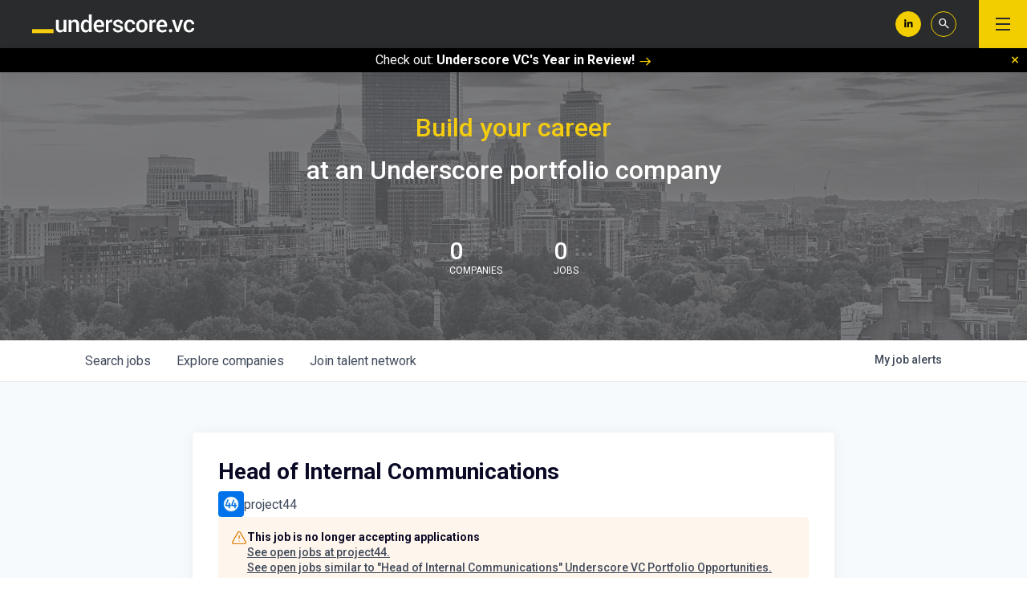

--- FILE ---
content_type: text/html; charset=utf-8
request_url: https://jobs.underscore.vc/companies/project44/jobs/27069408-head-of-internal-communications
body_size: 24616
content:
<!DOCTYPE html><html lang="en"><head><link rel="shortcut icon" href="https://cdn.filestackcontent.com/9touXLQM6o1RlCo2ZHQ0" data-next-head=""/><title data-next-head="">Head of Internal Communications @ project44 | Underscore VC Portfolio Opportunities Job Board</title><meta name="description" property="og:description" content="Search job openings across the Underscore VC Portfolio Opportunities network." data-next-head=""/><meta charSet="utf-8" data-next-head=""/><meta name="viewport" content="initial-scale=1.0, width=device-width" data-next-head=""/><link rel="apple-touch-icon" sizes="180x180" href="https://cdn.filestackcontent.com/9touXLQM6o1RlCo2ZHQ0" data-next-head=""/><link rel="icon" type="image/png" sizes="32x32" href="https://cdn.filestackcontent.com/9touXLQM6o1RlCo2ZHQ0" data-next-head=""/><link rel="icon" type="image/png" sizes="16x16" href="https://cdn.filestackcontent.com/9touXLQM6o1RlCo2ZHQ0" data-next-head=""/><link rel="shortcut icon" href="https://cdn.filestackcontent.com/9touXLQM6o1RlCo2ZHQ0" data-next-head=""/><meta name="url" property="og:url" content="https://jobs.underscore.vc" data-next-head=""/><meta name="type" property="og:type" content="website" data-next-head=""/><meta name="title" property="og:title" content="Underscore VC Portfolio Opportunities Job Board" data-next-head=""/><meta name="image" property="og:image" content="http://cdn.filepicker.io/api/file/2hQPWJ0MTHqBz2dcSFk2" data-next-head=""/><meta name="secure_url" property="og:image:secure_url" content="https://cdn.filepicker.io/api/file/2hQPWJ0MTHqBz2dcSFk2" data-next-head=""/><meta name="twitter:card" content="summary_large_image" data-next-head=""/><meta name="twitter:image" content="https://cdn.filepicker.io/api/file/2hQPWJ0MTHqBz2dcSFk2" data-next-head=""/><meta name="twitter:title" content="Underscore VC Portfolio Opportunities Job Board" data-next-head=""/><meta name="twitter:description" content="Search job openings across the Underscore VC Portfolio Opportunities network." data-next-head=""/><meta name="google-site-verification" content="CQNnZQRH0dvJgCqWABp64ULhLI69C53ULhWdJemAW_w" data-next-head=""/><script>!function(){var analytics=window.analytics=window.analytics||[];if(!analytics.initialize)if(analytics.invoked)window.console&&console.error&&console.error("Segment snippet included twice.");else{analytics.invoked=!0;analytics.methods=["trackSubmit","trackClick","trackLink","trackForm","pageview","identify","reset","group","track","ready","alias","debug","page","once","off","on","addSourceMiddleware","addIntegrationMiddleware","setAnonymousId","addDestinationMiddleware"];analytics.factory=function(e){return function(){if(window.analytics.initialized)return window.analytics[e].apply(window.analytics,arguments);var i=Array.prototype.slice.call(arguments);i.unshift(e);analytics.push(i);return analytics}};for(var i=0;i<analytics.methods.length;i++){var key=analytics.methods[i];analytics[key]=analytics.factory(key)}analytics.load=function(key,i){var t=document.createElement("script");t.type="text/javascript";t.async=!0;t.src="https://an.getro.com/analytics.js/v1/" + key + "/analytics.min.js";var n=document.getElementsByTagName("script")[0];n.parentNode.insertBefore(t,n);analytics._loadOptions=i};analytics._writeKey="VKRqdgSBA3lFoZSlbeHbrzqQkLPBcP7W";;analytics.SNIPPET_VERSION="4.16.1";
analytics.load("VKRqdgSBA3lFoZSlbeHbrzqQkLPBcP7W");

}}();</script><link rel="stylesheet" href="https://cdn-customers.getro.com/underscore/style.react.css??v=7d49c166ca9f24905f04271c5fbd729797522e47"/><link rel="preload" href="https://cdn.getro.com/assets/_next/static/css/b1414ae24606c043.css" as="style"/><link rel="stylesheet" href="https://cdn.getro.com/assets/_next/static/css/b1414ae24606c043.css" data-n-g=""/><noscript data-n-css=""></noscript><script defer="" nomodule="" src="https://cdn.getro.com/assets/_next/static/chunks/polyfills-42372ed130431b0a.js"></script><script id="jquery" src="https://ajax.googleapis.com/ajax/libs/jquery/3.6.0/jquery.min.js" defer="" data-nscript="beforeInteractive"></script><script src="https://cdn.getro.com/assets/_next/static/chunks/webpack-ab58b860c16628b6.js" defer=""></script><script src="https://cdn.getro.com/assets/_next/static/chunks/framework-a008f048849dfc11.js" defer=""></script><script src="https://cdn.getro.com/assets/_next/static/chunks/main-4151966bb5b4038b.js" defer=""></script><script src="https://cdn.getro.com/assets/_next/static/chunks/pages/_app-52002506ec936253.js" defer=""></script><script src="https://cdn.getro.com/assets/_next/static/chunks/a86620fd-3b4606652f1c2476.js" defer=""></script><script src="https://cdn.getro.com/assets/_next/static/chunks/8230-afd6e299f7a6ae33.js" defer=""></script><script src="https://cdn.getro.com/assets/_next/static/chunks/4000-0acb5a82151cbee6.js" defer=""></script><script src="https://cdn.getro.com/assets/_next/static/chunks/9091-5cd776e8ee5ad3a3.js" defer=""></script><script src="https://cdn.getro.com/assets/_next/static/chunks/1637-66b68fc38bc6d10a.js" defer=""></script><script src="https://cdn.getro.com/assets/_next/static/chunks/3676-4975c339fc5bc499.js" defer=""></script><script src="https://cdn.getro.com/assets/_next/static/chunks/9358-87cc633cf780c23e.js" defer=""></script><script src="https://cdn.getro.com/assets/_next/static/chunks/9117-6f216abbf55ba8cd.js" defer=""></script><script src="https://cdn.getro.com/assets/_next/static/chunks/1446-b10012f4e22f3c87.js" defer=""></script><script src="https://cdn.getro.com/assets/_next/static/chunks/5355-7de2c819d8cad6ea.js" defer=""></script><script src="https://cdn.getro.com/assets/_next/static/chunks/9582-aa7f986fdb36f43c.js" defer=""></script><script src="https://cdn.getro.com/assets/_next/static/chunks/pages/companies/%5BcompanySlug%5D/jobs/%5BjobSlug%5D-76ab4cf3f421472f.js" defer=""></script><script src="https://cdn.getro.com/assets/_next/static/wVUNz74L36J38sTj2A9V4/_buildManifest.js" defer=""></script><script src="https://cdn.getro.com/assets/_next/static/wVUNz74L36J38sTj2A9V4/_ssgManifest.js" defer=""></script><meta name="sentry-trace" content="afee20ad0d33c473036e3b434ea5f481-626bb80b9b713c3b-0"/><meta name="baggage" content="sentry-environment=production,sentry-release=08a5512cff5c0e51019517bf0630219b287ce933,sentry-public_key=99c84790fa184cf49c16c34cd7113f75,sentry-trace_id=afee20ad0d33c473036e3b434ea5f481,sentry-org_id=129958,sentry-sampled=false,sentry-sample_rand=0.19228893376238276,sentry-sample_rate=0.033"/><style data-styled="" data-styled-version="5.3.11">.gVRrUK{box-sizing:border-box;margin:0;min-width:0;font-family:-apple-system,BlinkMacSystemFont,'Segoe UI','Roboto','Oxygen','Ubuntu','Cantarell','Fira Sans','Droid Sans','Helvetica Neue','sans-serif';font-weight:400;font-style:normal;font-size:16px;color:#3F495A;}/*!sc*/
.fyPcag{box-sizing:border-box;margin:0;min-width:0;background-color:#F7FAFC;min-height:100vh;-webkit-flex-direction:column;-ms-flex-direction:column;flex-direction:column;-webkit-align-items:stretch;-webkit-box-align:stretch;-ms-flex-align:stretch;align-items:stretch;}/*!sc*/
.dKubqp{box-sizing:border-box;margin:0;min-width:0;}/*!sc*/
.elbZCm{box-sizing:border-box;margin:0;min-width:0;width:100%;}/*!sc*/
.dFKghv{box-sizing:border-box;margin:0;min-width:0;box-shadow:0 1px 0 0 #e5e5e5;-webkit-flex-direction:row;-ms-flex-direction:row;flex-direction:row;width:100%;background-color:#ffffff;}/*!sc*/
.byBMUo{box-sizing:border-box;margin:0;min-width:0;max-width:100%;width:100%;margin-left:auto;margin-right:auto;}/*!sc*/
@media screen and (min-width:40em){.byBMUo{width:100%;}}/*!sc*/
@media screen and (min-width:65em){.byBMUo{width:1100px;}}/*!sc*/
.hQFgTu{box-sizing:border-box;margin:0;min-width:0;color:#4900FF;position:relative;-webkit-text-decoration:none;text-decoration:none;-webkit-transition:all ease 0.3s;transition:all ease 0.3s;text-transform:capitalize;-webkit-order:0;-ms-flex-order:0;order:0;padding-left:16px;padding-right:16px;padding-top:16px;padding-bottom:16px;font-size:16px;color:#3F495A;display:-webkit-box;display:-webkit-flex;display:-ms-flexbox;display:flex;-webkit-align-items:baseline;-webkit-box-align:baseline;-ms-flex-align:baseline;align-items:baseline;}/*!sc*/
@media screen and (min-width:40em){.hQFgTu{text-transform:capitalize;}}/*!sc*/
@media screen and (min-width:65em){.hQFgTu{text-transform:unset;}}/*!sc*/
.hQFgTu span{display:none;}/*!sc*/
.hQFgTu::after{content:'';position:absolute;left:0;right:0;bottom:0;height:0.125rem;background-color:#4900FF;opacity:0;-webkit-transition:opacity 0.3s;transition:opacity 0.3s;}/*!sc*/
.hQFgTu:hover{color:#3F495A;}/*!sc*/
.hQFgTu:active{background-color:#F7FAFC;-webkit-transform:scale(.94);-ms-transform:scale(.94);transform:scale(.94);}/*!sc*/
.hQFgTu.active{font-weight:600;color:#090925;}/*!sc*/
.hQFgTu.active::after{opacity:1;}/*!sc*/
@media screen and (min-width:40em){.hQFgTu{padding-left:16px;padding-right:16px;}}/*!sc*/
.ekJmTQ{box-sizing:border-box;margin:0;min-width:0;display:none;}/*!sc*/
@media screen and (min-width:40em){.ekJmTQ{display:none;}}/*!sc*/
@media screen and (min-width:65em){.ekJmTQ{display:inline-block;}}/*!sc*/
.cyRTWj{box-sizing:border-box;margin:0;min-width:0;color:#4900FF;position:relative;-webkit-text-decoration:none;text-decoration:none;-webkit-transition:all ease 0.3s;transition:all ease 0.3s;text-transform:capitalize;-webkit-order:1;-ms-flex-order:1;order:1;padding-left:16px;padding-right:16px;padding-top:16px;padding-bottom:16px;font-size:16px;color:#3F495A;display:-webkit-box;display:-webkit-flex;display:-ms-flexbox;display:flex;-webkit-align-items:baseline;-webkit-box-align:baseline;-ms-flex-align:baseline;align-items:baseline;}/*!sc*/
@media screen and (min-width:40em){.cyRTWj{text-transform:capitalize;}}/*!sc*/
@media screen and (min-width:65em){.cyRTWj{text-transform:unset;}}/*!sc*/
.cyRTWj span{display:none;}/*!sc*/
.cyRTWj::after{content:'';position:absolute;left:0;right:0;bottom:0;height:0.125rem;background-color:#4900FF;opacity:0;-webkit-transition:opacity 0.3s;transition:opacity 0.3s;}/*!sc*/
.cyRTWj:hover{color:#3F495A;}/*!sc*/
.cyRTWj:active{background-color:#F7FAFC;-webkit-transform:scale(.94);-ms-transform:scale(.94);transform:scale(.94);}/*!sc*/
.cyRTWj.active{font-weight:600;color:#090925;}/*!sc*/
.cyRTWj.active::after{opacity:1;}/*!sc*/
@media screen and (min-width:40em){.cyRTWj{padding-left:16px;padding-right:16px;}}/*!sc*/
.kPzaxb{box-sizing:border-box;margin:0;min-width:0;color:#4900FF;position:relative;-webkit-text-decoration:none;text-decoration:none;-webkit-transition:all ease 0.3s;transition:all ease 0.3s;text-transform:unset;-webkit-order:2;-ms-flex-order:2;order:2;padding-left:16px;padding-right:16px;padding-top:16px;padding-bottom:16px;font-size:16px;color:#3F495A;display:-webkit-box;display:-webkit-flex;display:-ms-flexbox;display:flex;-webkit-align-items:center;-webkit-box-align:center;-ms-flex-align:center;align-items:center;}/*!sc*/
.kPzaxb span{display:none;}/*!sc*/
.kPzaxb::after{content:'';position:absolute;left:0;right:0;bottom:0;height:0.125rem;background-color:#4900FF;opacity:0;-webkit-transition:opacity 0.3s;transition:opacity 0.3s;}/*!sc*/
.kPzaxb:hover{color:#3F495A;}/*!sc*/
.kPzaxb:active{background-color:#F7FAFC;-webkit-transform:scale(.94);-ms-transform:scale(.94);transform:scale(.94);}/*!sc*/
.kPzaxb.active{font-weight:600;color:#090925;}/*!sc*/
.kPzaxb.active::after{opacity:1;}/*!sc*/
@media screen and (min-width:40em){.kPzaxb{padding-left:16px;padding-right:16px;}}/*!sc*/
.jQZwAb{box-sizing:border-box;margin:0;min-width:0;display:inline-block;}/*!sc*/
@media screen and (min-width:40em){.jQZwAb{display:inline-block;}}/*!sc*/
@media screen and (min-width:65em){.jQZwAb{display:none;}}/*!sc*/
.ioCEHO{box-sizing:border-box;margin:0;min-width:0;margin-left:auto;margin-right:16px;text-align:left;-webkit-flex-direction:column;-ms-flex-direction:column;flex-direction:column;-webkit-order:9999;-ms-flex-order:9999;order:9999;}/*!sc*/
@media screen and (min-width:40em){.ioCEHO{margin-right:16px;}}/*!sc*/
@media screen and (min-width:65em){.ioCEHO{margin-right:0;}}/*!sc*/
.iJaGyT{box-sizing:border-box;margin:0;min-width:0;position:relative;cursor:pointer;-webkit-transition:all ease 0.3s;transition:all ease 0.3s;border-radius:4px;font-size:16px;font-weight:500;display:-webkit-box;display:-webkit-flex;display:-ms-flexbox;display:flex;-webkit-tap-highlight-color:transparent;-webkit-align-items:center;-webkit-box-align:center;-ms-flex-align:center;align-items:center;font-family:-apple-system,BlinkMacSystemFont,'Segoe UI','Roboto','Oxygen','Ubuntu','Cantarell','Fira Sans','Droid Sans','Helvetica Neue','sans-serif';color:#3F495A;background-color:#FFFFFF;border-style:solid;border-color:#A3B1C2;border-width:1px;border:none;border-color:transparent;width:small;height:small;margin-top:8px;padding:8px 16px;padding-right:0;-webkit-align-self:center;-ms-flex-item-align:center;align-self:center;font-size:14px;}/*!sc*/
.iJaGyT:active{-webkit-transform:scale(.94);-ms-transform:scale(.94);transform:scale(.94);box-shadow:inset 0px 1.875px 1.875px rgba(0,0,0,0.12);}/*!sc*/
.iJaGyT:disabled{color:#A3B1C2;}/*!sc*/
.iJaGyT:hover{background-color:#F7FAFC;}/*!sc*/
.iJaGyT [role="progressbar"] > div > div{border-color:rgba(63,73,90,0.2);border-top-color:#090925;}/*!sc*/
@media screen and (min-width:40em){.iJaGyT{border-color:#A3B1C2;}}/*!sc*/
@media screen and (min-width:40em){.iJaGyT{padding-right:16px;}}/*!sc*/
.jUfIjB{box-sizing:border-box;margin:0;min-width:0;display:none;}/*!sc*/
@media screen and (min-width:40em){.jUfIjB{display:block;}}/*!sc*/
.iqghoL{box-sizing:border-box;margin:0;min-width:0;margin-left:auto !important;margin-right:auto !important;box-sizing:border-box;max-width:100%;position:static;z-index:1;margin-left:auto;margin-right:auto;width:100%;padding-top:0;padding-left:16px;padding-right:16px;padding-bottom:64px;}/*!sc*/
@media screen and (min-width:40em){.iqghoL{width:100%;}}/*!sc*/
@media screen and (min-width:65em){.iqghoL{width:1132px;}}/*!sc*/
.ebGWQq{box-sizing:border-box;margin:0;min-width:0;-webkit-box-pack:justify;-webkit-justify-content:space-between;-ms-flex-pack:justify;justify-content:space-between;margin-bottom:24px;-webkit-flex-direction:column;-ms-flex-direction:column;flex-direction:column;width:100%;}/*!sc*/
@media screen and (min-width:40em){.ebGWQq{-webkit-flex-direction:row;-ms-flex-direction:row;flex-direction:row;}}/*!sc*/
@media screen and (min-width:65em){.ebGWQq{-webkit-flex-direction:row;-ms-flex-direction:row;flex-direction:row;}}/*!sc*/
.dsHaKT{box-sizing:border-box;margin:0;min-width:0;gap:24px;-webkit-flex-direction:column;-ms-flex-direction:column;flex-direction:column;width:100%;}/*!sc*/
.iaKmHE{box-sizing:border-box;margin:0;min-width:0;font-size:28px;margin-bottom:8px;color:#090925;}/*!sc*/
.iKYCNv{box-sizing:border-box;margin:0;min-width:0;-webkit-column-gap:8px;column-gap:8px;cursor:pointer;-webkit-align-items:center;-webkit-box-align:center;-ms-flex-align:center;align-items:center;}/*!sc*/
.iKYCNv color{main:#3F495A;dark:#090925;subtle:#67738B;placeholder:#8797AB;link:#3F495A;link-accent:#4900FF;error:#D90218;}/*!sc*/
.hRzXmX{box-sizing:border-box;margin:0;min-width:0;width:32px;}/*!sc*/
.ijjZxr{box-sizing:border-box;margin:0;min-width:0;margin-bottom:16px;}/*!sc*/
.kGAAEy{box-sizing:border-box;margin:0;min-width:0;-webkit-flex-direction:column;-ms-flex-direction:column;flex-direction:column;gap:8px;}/*!sc*/
.dkjSzf{box-sizing:border-box;margin:0;min-width:0;font-weight:600;font-size:14px;color:#090925;}/*!sc*/
.eRlSKr{box-sizing:border-box;margin:0;min-width:0;color:#3F495A!important;font-weight:500;}/*!sc*/
.lhPfhV{box-sizing:border-box;margin:0;min-width:0;-webkit-column-gap:8px;column-gap:8px;-webkit-box-pack:justify;-webkit-justify-content:space-between;-ms-flex-pack:justify;justify-content:space-between;}/*!sc*/
.hQNFTd{box-sizing:border-box;margin:0;min-width:0;row-gap:8px;-webkit-flex-direction:column;-ms-flex-direction:column;flex-direction:column;}/*!sc*/
.fLzXDu{box-sizing:border-box;margin:0;min-width:0;font-size:14px;color:#67738B;}/*!sc*/
.crBMPy{box-sizing:border-box;margin:0;min-width:0;margin-top:40px;}/*!sc*/
.crBMPy li:not(:last-child){margin-bottom:8px;}/*!sc*/
.crBMPy p,.crBMPy span,.crBMPy div,.crBMPy li,.crBMPy ol,.crBMPy ul{color:#3F495A;font-size:16px!important;line-height:140%!important;margin:0 auto 16px;}/*!sc*/
.crBMPy h1,.crBMPy h2,.crBMPy h3,.crBMPy h4,.crBMPy h5,.crBMPy h6{color:#090925;}/*!sc*/
.crBMPy h4,.crBMPy h5,.crBMPy h6{font-size:16px;margin:0 auto 16px;}/*!sc*/
.crBMPy h1:not(:first-child){font-size:24px;margin:48px auto 16px;}/*!sc*/
.crBMPy h2:not(:first-child){font-size:20px;margin:32px auto 16px;}/*!sc*/
.crBMPy h3:not(:first-child){font-size:18px;margin:24px auto 16px;}/*!sc*/
.crBMPy ul{padding:0 0 0 32px;}/*!sc*/
.crBMPy a{color:#3F495A !important;}/*!sc*/
.iIGtVd{box-sizing:border-box;margin:0;min-width:0;max-width:600px;margin:0 auto;}/*!sc*/
.friAmK{box-sizing:border-box;margin:0;min-width:0;padding-bottom:40px;margin-top:40px;}/*!sc*/
.bOyPTM{box-sizing:border-box;margin:0;min-width:0;gap:40px;margin-top:40px;-webkit-align-items:center;-webkit-box-align:center;-ms-flex-align:center;align-items:center;-webkit-box-pack:justify;-webkit-justify-content:space-between;-ms-flex-pack:justify;justify-content:space-between;-webkit-flex-direction:column;-ms-flex-direction:column;flex-direction:column;}/*!sc*/
@media screen and (min-width:40em){.bOyPTM{-webkit-flex-direction:row;-ms-flex-direction:row;flex-direction:row;}}/*!sc*/
.kkTXM{box-sizing:border-box;margin:0;min-width:0;-webkit-text-decoration-line:underline;text-decoration-line:underline;cursor:pointer;display:block;text-align:center;color:#3F495A !important;font-size:14px;line-height:22px;}/*!sc*/
.fIUOoG{box-sizing:border-box;margin:0;min-width:0;justify-self:flex-end;margin-top:auto;-webkit-flex-direction:row;-ms-flex-direction:row;flex-direction:row;width:100%;background-color:transparent;padding-top:32px;padding-bottom:32px;}/*!sc*/
.Jizzq{box-sizing:border-box;margin:0;min-width:0;width:100%;margin-left:auto;margin-right:auto;-webkit-flex-direction:column;-ms-flex-direction:column;flex-direction:column;text-align:center;}/*!sc*/
@media screen and (min-width:40em){.Jizzq{width:1100px;}}/*!sc*/
.fONCsf{box-sizing:border-box;margin:0;min-width:0;color:#4900FF;-webkit-align-self:center;-ms-flex-item-align:center;align-self:center;margin-bottom:16px;color:#090925;width:120px;}/*!sc*/
.bfORaf{box-sizing:border-box;margin:0;min-width:0;color:currentColor;width:100%;height:auto;}/*!sc*/
.gkPOSa{box-sizing:border-box;margin:0;min-width:0;-webkit-flex-direction:row;-ms-flex-direction:row;flex-direction:row;-webkit-box-pack:center;-webkit-justify-content:center;-ms-flex-pack:center;justify-content:center;-webkit-flex-wrap:wrap;-ms-flex-wrap:wrap;flex-wrap:wrap;}/*!sc*/
.hDtUlk{box-sizing:border-box;margin:0;min-width:0;-webkit-appearance:none;-moz-appearance:none;appearance:none;display:inline-block;text-align:center;line-height:inherit;-webkit-text-decoration:none;text-decoration:none;font-size:inherit;padding-left:16px;padding-right:16px;padding-top:8px;padding-bottom:8px;color:#ffffff;background-color:#4900FF;border:none;border-radius:4px;padding-left:8px;padding-right:8px;font-size:16px;position:relative;z-index:2;cursor:pointer;-webkit-transition:all ease 0.3s;transition:all ease 0.3s;border-radius:4px;font-weight:500;display:-webkit-box;display:-webkit-flex;display:-ms-flexbox;display:flex;-webkit-tap-highlight-color:transparent;-webkit-align-items:center;-webkit-box-align:center;-ms-flex-align:center;align-items:center;font-family:-apple-system,BlinkMacSystemFont,'Segoe UI','Roboto','Oxygen','Ubuntu','Cantarell','Fira Sans','Droid Sans','Helvetica Neue','sans-serif';color:#3F495A;background-color:transparent;border-style:solid;border-color:#A3B1C2;border-width:1px;border:none;-webkit-box-pack:unset;-webkit-justify-content:unset;-ms-flex-pack:unset;justify-content:unset;-webkit-text-decoration:none;text-decoration:none;white-space:nowrap;margin-right:16px;padding:0;color:#67738B;padding-top:4px;padding-bottom:4px;font-size:12px;}/*!sc*/
.hDtUlk:active{-webkit-transform:scale(.94);-ms-transform:scale(.94);transform:scale(.94);box-shadow:inset 0px 1.875px 1.875px rgba(0,0,0,0.12);}/*!sc*/
.hDtUlk:disabled{color:#A3B1C2;}/*!sc*/
.hDtUlk:hover{-webkit-text-decoration:underline;text-decoration:underline;}/*!sc*/
.hDtUlk [role="progressbar"] > div > div{border-color:rgba(63,73,90,0.2);border-top-color:#090925;}/*!sc*/
data-styled.g1[id="sc-aXZVg"]{content:"gVRrUK,fyPcag,dKubqp,elbZCm,dFKghv,byBMUo,hQFgTu,ekJmTQ,cyRTWj,kPzaxb,jQZwAb,ioCEHO,iJaGyT,jUfIjB,iqghoL,ebGWQq,dsHaKT,iaKmHE,iKYCNv,hRzXmX,ijjZxr,kGAAEy,dkjSzf,eRlSKr,lhPfhV,hQNFTd,fLzXDu,crBMPy,iIGtVd,friAmK,bOyPTM,kkTXM,fIUOoG,Jizzq,fONCsf,bfORaf,gkPOSa,hDtUlk,"}/*!sc*/
.fteAEG{display:-webkit-box;display:-webkit-flex;display:-ms-flexbox;display:flex;}/*!sc*/
data-styled.g2[id="sc-gEvEer"]{content:"fteAEG,"}/*!sc*/
.flWBVF{box-sizing:border-box;margin:0;min-width:0;container-type:inline-size;container-name:hero;}/*!sc*/
.iCvFnQ{box-sizing:border-box;margin:0;min-width:0;position:relative;background-size:cover;background-position:center center;text-align:center;padding-top:32px;padding-bottom:32px;color:#ffffff;}/*!sc*/
@media (min-width:480px){.iCvFnQ{padding:calc(10 * 0.5rem) 0;}}/*!sc*/
.iFoJuC{box-sizing:border-box;margin:0;min-width:0;object-fit:cover;width:100%;height:100%;position:absolute;left:0;top:0;}/*!sc*/
.cmDbPT{box-sizing:border-box;margin:0;min-width:0;margin-left:auto !important;margin-right:auto !important;box-sizing:border-box;max-width:100%;position:relative;z-index:3;margin-left:auto;margin-right:auto;width:100%;padding-top:0;padding-left:16px;padding-right:16px;}/*!sc*/
@media screen and (min-width:40em){.cmDbPT{width:100%;}}/*!sc*/
@media screen and (min-width:65em){.cmDbPT{width:1132px;}}/*!sc*/
.bsENgY{box-sizing:border-box;margin:0;min-width:0;max-width:900px;position:relative;text-align:center;font-size:18px;font-weight:500;font-family:inherit;margin-left:auto;margin-right:auto;margin-top:0;margin-bottom:0;color:inherit;}/*!sc*/
@media screen and (min-width:40em){.bsENgY{font-size:32px;}}/*!sc*/
.fmUVIp{box-sizing:border-box;margin:0;min-width:0;-webkit-box-pack:center;-webkit-justify-content:center;-ms-flex-pack:center;justify-content:center;-webkit-align-items:center;-webkit-box-align:center;-ms-flex-align:center;align-items:center;}/*!sc*/
.fmUVIp:not(:first-child){margin-top:32px;}/*!sc*/
@media screen and (min-width:40em){.fmUVIp:not(:first-child){margin-top:64px;}}/*!sc*/
@media screen and (min-width:65em){.fmUVIp:not(:first-child){margin-top:64px;}}/*!sc*/
.HtwpK{box-sizing:border-box;margin:0;min-width:0;max-width:300px;}/*!sc*/
.eOOXFH{box-sizing:border-box;margin:0;min-width:0;-webkit-box-pack:space-around;-webkit-justify-content:space-around;-ms-flex-pack:space-around;justify-content:space-around;margin-top:0;}/*!sc*/
.fbDqWI{box-sizing:border-box;margin:0;min-width:0;padding-right:64px;}/*!sc*/
.izkFvz{box-sizing:border-box;margin:0;min-width:0;-webkit-flex-direction:column;-ms-flex-direction:column;flex-direction:column;text-align:left;padding-right:64px;}/*!sc*/
.jZIqdX{box-sizing:border-box;margin:0;min-width:0;font-size:20px;font-weight:500;}/*!sc*/
@media screen and (min-width:40em){.jZIqdX{font-size:30px;}}/*!sc*/
.erBpup{box-sizing:border-box;margin:0;min-width:0;text-transform:uppercase;font-size:12px;}/*!sc*/
.gwmNXr{box-sizing:border-box;margin:0;min-width:0;}/*!sc*/
.mcBfM{box-sizing:border-box;margin:0;min-width:0;-webkit-flex-direction:column;-ms-flex-direction:column;flex-direction:column;text-align:left;}/*!sc*/
.eBWkFz{box-sizing:border-box;margin:0;min-width:0;padding:32px;box-shadow:0px 1px 2px 0px rgba(27,36,50,0.04),0px 1px 16px 0px rgba(27,36,50,0.06);border-radius:4px;background-color:#FFFFFF;margin-left:auto;margin-right:auto;width:100%;-webkit-flex-direction:column;-ms-flex-direction:column;flex-direction:column;padding-left:16px;padding-right:16px;margin-top:64px;max-width:800px;margin-left:auto;margin-right:auto;}/*!sc*/
@media screen and (min-width:40em){.eBWkFz{padding-left:32px;padding-right:32px;}}/*!sc*/
.jBogQf{box-sizing:border-box;margin:0;min-width:0;position:relative;width:100%;-webkit-align-items:start;-webkit-box-align:start;-ms-flex-align:start;align-items:start;}/*!sc*/
.ddKpAl{box-sizing:border-box;margin:0;min-width:0;-webkit-flex:1 1;-ms-flex:1 1;flex:1 1;}/*!sc*/
.VWXkL{box-sizing:border-box;margin:0;min-width:0;position:relative;font-weight:500;color:#3F495A;height:100%;width:100%;border-radius:4px;}/*!sc*/
.cVYRew{box-sizing:border-box;margin:0;min-width:0;max-width:100%;height:auto;border-radius:4px;overflow:hidden;object-fit:contain;width:100%;height:100%;}/*!sc*/
.hPknKP{box-sizing:border-box;margin:0;min-width:0;background-color:#FEF5EC;text-align:left;-webkit-align-items:flex-start;-webkit-box-align:flex-start;-ms-flex-align:flex-start;align-items:flex-start;-webkit-flex:0 0 auto;-ms-flex:0 0 auto;flex:0 0 auto;padding:16px;border-radius:4px;line-height:1.4;gap:16px;}/*!sc*/
.jDfdPi{box-sizing:border-box;margin:0;min-width:0;height:20px;width:20px;}/*!sc*/
.kgAlEH{box-sizing:border-box;margin:0;min-width:0;color:#DE7B02;-webkit-align-items:center;-webkit-box-align:center;-ms-flex-align:center;align-items:center;-webkit-flex:0 0 auto;-ms-flex:0 0 auto;flex:0 0 auto;}/*!sc*/
.cYMjnh{box-sizing:border-box;margin:0;min-width:0;font-weight:500;font-size:14px;color:#3F495A;}/*!sc*/
.exMvxQ{box-sizing:border-box;margin:0;min-width:0;-webkit-text-decoration:none;text-decoration:none;color:currentColor;width:100%;height:auto;}/*!sc*/
data-styled.g3[id="sc-eqUAAy"]{content:"flWBVF,iCvFnQ,iFoJuC,cmDbPT,bsENgY,fmUVIp,HtwpK,eOOXFH,fbDqWI,izkFvz,jZIqdX,erBpup,gwmNXr,mcBfM,eBWkFz,jBogQf,ddKpAl,VWXkL,cVYRew,hPknKP,jDfdPi,kgAlEH,cYMjnh,exMvxQ,"}/*!sc*/
.gQycbC{display:-webkit-box;display:-webkit-flex;display:-ms-flexbox;display:flex;}/*!sc*/
data-styled.g4[id="sc-fqkvVR"]{content:"gQycbC,"}/*!sc*/
</style></head><body id="main-wrapper" class="custom-design-underscore"><div id="root"></div><div id="__next"><div class="sc-aXZVg gVRrUK"><div class="" style="position:fixed;top:0;left:0;height:2px;background:transparent;z-index:99999999999;width:100%"><div class="" style="height:100%;background:#4900FF;transition:all 500ms ease;width:0%"><div style="box-shadow:0 0 10px #4900FF, 0 0 10px #4900FF;width:5%;opacity:1;position:absolute;height:100%;transition:all 500ms ease;transform:rotate(3deg) translate(0px, -4px);left:-10rem"></div></div></div><div id="wlc-main" class="sc-aXZVg sc-gEvEer fyPcag fteAEG network-container"><div data-testid="custom-header" id="underscore-custom-header" class="sc-aXZVg dKubqp underscore-custom-part">
<div class="cd-wrapper cd-header-wrapper">
  <header class="header has--notification">
    <div class="navbar navbar-expand">
      <div class="container-fluid">
        <div class="navbar-header">
          <a class="navbar-brand" href="https://underscore.vc/">
            <img
              src="https://cdn-customers.getro.com/underscore/images/logo.svg"
              class="img-fluid"
              alt=""
            />
          </a>
        </div>

        <div class="collapse navbar-collapse justify-content-end">
          <ul class="navbar-nav">
            <li class="social-link"
              ><a
                href="https://www.linkedin.com/company/10791786"
                target="_blank"
                ><i class="icon-linkedin-alt"></i></a
            ></li>

            <li class="header-search">
              <div class="search-wrap">
                <a class="search-toggle" data-selector=".search-wrap">
                  <i class="icon-search"></i>
                </a>

                <form
                  action="https://underscore.vc/"
                  method="get"
                  class="search-box"
                >
                  <input
                    type="search"
                    name="s"
                    value=""
                    class="search-input"
                    id="search"
                    placeholder="Search Here"
                  />
                  <input type="submit" class="search-submit" value="" />
                </form>
              </div>
            </li>
            <li class="mobile-navbar-toggler">
              <a href="#sidr" class="navbar-toggle">
                <span class="icon-bar"></span>
                <span class="icon-bar"></span>
                <span class="icon-bar"></span>
              </a>
            </li>
          </ul>
        </div>
      </div>
    </div>

    <div class="notification">
      <div class="notification__text"
        >Check out:
        <a href="https://www.underscore.vc/2024-year-in-review"
          >Underscore VC's Year in Review!<span
            class="icon-arrow-right"
          ></span></a
      ></div>

      <div class="notification__close">
        <i class="icon-close"></i>
      </div>
    </div>
  </header>

  <div id="sidr-main" class="sidr right"
    ><div class="sidr-inner">
      <div class="mobile-header d-none">
        <div class="navbar-header">
          <button type="button" class="navbar-close">
            <i class="icon-close"></i>
          </button>

          <div class="logo">
            <a class="navbar-brand" href="https://underscore.vc/">
              <img
                src="https://underscore.vc/wp-content/uploads/2024/03/logo.svg"
                class="img-fluid"
                alt=""
              />
            </a>
          </div>
        </div>

        <div class="navigation">
          <ul id="primary-menu-mobile" class="nav navbar-nav"
            ><li
              id="menu-item-140"
              class="menu-item menu-item-type-post_type menu-item-object-page menu-item-140"
              ><a title="Team" href="https://underscore.vc/team/">Team</a></li
            >
            <li
              id="menu-item-141"
              class="menu-item menu-item-type-post_type menu-item-object-page menu-item-141"
              ><a title="Portfolio" href="https://underscore.vc/portfolio/"
                >Portfolio</a
              ></li
            >
            <li
              id="menu-item-142"
              class="menu-item menu-item-type-post_type menu-item-object-page menu-item-142"
              ><a title="Resources" href="https://underscore.vc/resources/"
                >Resources</a
              ></li
            >
            <li
              id="menu-item-143"
              class="menu-item menu-item-type-post_type menu-item-object-page menu-item-143"
              ><a
                title="Core Community"
                href="https://underscore.vc/core-community/"
                >Core Community</a
              ></li
            >
            <li
              id="menu-item-3145"
              class="menu-item menu-item-type-post_type menu-item-object-page menu-item-3145"
              ><a title="FAQs" href="https://underscore.vc/faqs/">FAQs</a></li
            >
            <li
              id="menu-item-3590"
              class="menu-item menu-item-type-custom menu-item-object-custom menu-item-3590"
              ><a
                title="Open Roles"
                target="_blank"
                href="https://jobs.underscore.vc/jobs?__hstc=183008226.c511fb5bf638a03452c12f2e00b38f0f.1705958399701.1712080046128.1712083087181.62&amp;__hssc=183008226.1.1712083087181&amp;__hsfp=1717932986"
                >Open Roles</a
              ></li
            >
          </ul>
        </div>

        <div class="bottom-bar">
          <ul class="nu_quick_contacts list-unstyled"
            ><li
              ><a href="https://goo.gl/maps/arjoBHwdGFnnze9G7" target="_blank"
                >45 School Street, 2nd Floor (Boston’s Old City Hall) Boston, MA
                02108</a
              ></li
            ><li><a href="tel:(617) 279 - 8272">(617) 279 - 8272</a></li
            ><li
              ><a href="mailto:hello@underscore.vc">hello@underscore.vc</a></li
            ></ul
          ><div class="mobile-logo">
            <img
              src="https://underscore.vc/wp-content/uploads/2024/03/vc-logo.svg"
              class="img-responsive"
              alt=""
            />
          </div>
        </div>
      </div> </div
  ></div>
</div>

</div><div width="1" class="sc-aXZVg elbZCm"><div class="sc-eqUAAy flWBVF job-board-hero"><div data-testid="default-hero" color="white" class="sc-eqUAAy iCvFnQ network-hero"><img alt="hero" sx="[object Object]" loading="lazy" decoding="async" data-nimg="fill" class="sc-eqUAAy iFoJuC" style="position:absolute;height:100%;width:100%;left:0;top:0;right:0;bottom:0;color:transparent" src="https://cdn.filepicker.io/api/file/Szm19HbSmO4VOtYrZ0Of"/><div width="1,1,1132px" class="sc-eqUAAy cmDbPT container custom-design-underscore" data-testid="container"><h2 class="sc-eqUAAy bsENgY job-tagline" data-testid="tagline" font-size="3,32px" font-weight="medium" font-family="inherit" color="inherit"><p style="color:#F4cd11; margin: 0 auto 15px;">Build your career</p> at an Underscore portfolio company</h2><div class="sc-eqUAAy sc-fqkvVR fmUVIp gQycbC network-intro" data-testid="network-info"><div class="sc-eqUAAy HtwpK info"><div data-testid="number-wrapper" class="sc-eqUAAy sc-fqkvVR eOOXFH gQycbC stats job-number-wrapper"><div class="sc-eqUAAy sc-fqkvVR izkFvz gQycbC sc-eqUAAy fbDqWI job-org-count" data-testid="org-count"><div font-size="4,30px" font-weight="medium" class="sc-eqUAAy jZIqdX number"></div><div font-size="0" class="sc-eqUAAy erBpup text">companies</div></div><div class="sc-eqUAAy sc-fqkvVR mcBfM gQycbC sc-eqUAAy gwmNXr" data-testid="job-count"><div font-size="4,30px" font-weight="medium" class="sc-eqUAAy jZIqdX number"></div><div font-size="0" class="sc-eqUAAy erBpup text">Jobs</div></div></div></div></div></div></div></div><div id="content"><div data-testid="navbar" width="1" class="sc-aXZVg sc-gEvEer dFKghv fteAEG"><div width="1,1,1100px" class="sc-aXZVg sc-gEvEer byBMUo fteAEG"><a href="/jobs" class="sc-aXZVg hQFgTu theme_only " font-size="2" color="text.main" display="flex"><div display="none,none,inline-block" class="sc-aXZVg ekJmTQ">Search </div>jobs</a><a href="/companies" class="sc-aXZVg cyRTWj theme_only " font-size="2" color="text.main" display="flex"><div display="none,none,inline-block" class="sc-aXZVg ekJmTQ">Explore </div>companies</a><a href="/talent-network" class="sc-aXZVg kPzaxb theme_only " font-size="2" color="text.main" display="flex"><div display="none,none,inline-block" class="sc-aXZVg ekJmTQ">Join talent network</div><div display="inline-block,inline-block,none" class="sc-aXZVg jQZwAb">Talent</div></a><div order="9999" class="sc-aXZVg sc-gEvEer ioCEHO fteAEG"><div class="sc-aXZVg sc-gEvEer iJaGyT fteAEG theme_only" data-testid="my-job-alerts-button" font-size="14px">My <span class="sc-aXZVg jUfIjB">job </span>alerts</div></div></div></div><div width="1,1,1132px" data-testid="container" class="sc-aXZVg iqghoL"><script data-testid="job-ldjson" type="application/ld+json" async="">{"@context":"https://schema.org/","@type":"JobPosting","title":"Head of Internal Communications","description":"<p><strong><span>Why project44?</span></strong><span> </span><span> </span></p><p>At project44 we’re on a mission - to make supply chains work.</p><p>project44 optimizes the movement of products globally, delivering better resiliency, sustainability, and value for our customers. As the supply chain connective tissue, we operate the most trusted end-to-end visibility platform that tracks more than 1 billion shipments annually for the world’s leading brands. The undisputed leader in the market, project44 was named the Leader in the Gartner Magic Quadrant, #1 in FreightWaves’ FreightTech 25, and the Customer’s Choice in Gartner Peer Insights’ Voice of the Customer report. project44 is headquartered in Chicago with a diverse and fast-growing, global workforce.</p><p>If you’re eager to be part of a winning team that works together to solve some of the most challenging supply chain challenges every day, let’s talk.</p><p><span><strong><span>Internal Communications Manager</span></strong><span> </span></span></p><p><span>Internal communication plays an integral role in accelerating project44’s growth. A communicator is a leader with exceptional creativity; has an entrepreneurial spirit with a disciplined approach; and is an innovator that can adapt and evolve to the needs of our business. The Internal Communications Managers should have expert interpersonal skills, highly developed emotional intelligence and the flexibility to navigate ambiguity to produce critical outcomes. In this role, you’ll be responsible for:</span><span> </span></p><ul> <li> <span>Leading the creation and execution of internal communications, including compiling and distributing weekly internal emails from our leadership team, brand and employer advocacy videos, organizational announcements, and more.</span> </li> <li> <span>Leading the development of communication plans tied to overall organizational growth priorities; ensuring internal communications are aligned and consistent with business and growth strategies.</span> <span> </span> </li> <li><span>Partnering with executive and senior leadership team and HR to develop the internal communications strategy, business narrative and editorial calendar, including business priorities and messaging themes that support HR, DE&amp;I and recruiting functions.</span></li> <li><span>Leading the execution of key internal business meetings including monthly Town Halls, roundtables, focus groups, culture events, and more.</span></li> <li>Creating and implementing a robust employee engagement strategy to keep a global team connected and informed.</li> <li>Using available channels and/or creating new ones to improve employee engagement and internal brand advocacy.</li> <li>Mining for storytelling opportunities, then crafting and sharing those for both internal and external audiences across channels.</li> <li>Maintaining project44’s brand image on employee engagement sites like Glassdoor and LinkedIn. </li> <li>Acting as the owner and administrator of our internal communications platform, Runway (Haystack), and keeping employee access, announcements, and information up to date.<span> </span> </li> </ul><p><strong><span>Diversity &amp; Inclusion:</span></strong><span> </span></p><p><span>At project44, we're designing the future of how the world moves and is connected through trade and global supply chains. As we work to deliver a truly world-class product and experience, we are also intentionally building teams that reflect the unique communities we serve. We’re focused on creating a company where all team members can bring their authentic selves to work every day.</span><span> </span></p><p><span>We’re building a company that every one of us at project44 is proud to work for, and our journey of becoming a more diverse, equitable and inclusive organization, where all have a sense of belonging, is shaped through the actions of our leadership, global teams and individual team members. We are resolute in our belief that each team member has an equal responsibility to mold and uphold our culture.</span><span> </span></p><p><span>project44 is an equal opportunity employer seeking to enrich our work environment by creating opportunities for individuals of all backgrounds and experiences to thrive. If you share our values and our passion for helping the way the world moves, we’d love to review your application!</span><span> </span></p><p><strong><span>More about project44:</span></strong><span> </span></p><p><span>Since 2014, project44 has been transforming the way one of the largest, most important global industries does business. As transportation and logistics continue to evolve and customer expectations around delivery become more demanding, industry technology must rise to the occasion. In just a few short years, we have created a digital infrastructure that eliminates the inefficiencies caused by dated technology and manual processes. Our Advanced Visibility Platform is used by the world’s leading brands to track shipments, collaborate with supply chain partners, drive operational efficiencies, and create outstanding customer experiences.</span><span> </span></p><p><em><span>A candidate will be asked to conduct a pre-employment criminal background screening test as a standard routine to minimize moral &amp; integrity risks among our staff and to ensure Project44 is compliant with its internal pre-employment screening policy and SOC 2, Sarbanes Oxley Act and ISO 27001 compliance. We will only ask you to conduct a criminal background check when we believe it is proportionate to the role that you will fulfil within your team and/or department A criminal back ground check will be facilitated by our third party vendor Accurate who will assist you to get the appropriate documents from authorities in the country where you will be employed. Depending on the country where you will be employed your local authority will provide a Certificate of Conduct or similar document upon your request. If there are any costs related to screening, these will be borne by Project44. When our vendor Accurate will reach out to, you will be asked for your consent. We would like to emphasize that at all time you can decide to withdraw from the application process and/or to withdraw the consent to perform a screening test.</span></em><span> </span></p>","datePosted":"2023-06-22T14:13:06.337Z","validThrough":"2023-12-21","employmentType":[],"hiringOrganization":{"@type":"Organization","name":"project44","description":"Project44 is on a mission - to make supply chains work. We optimize the movement of products globally, delivering better resiliency, sustainability, and value for our customers.\n\nAs the supply chain connective tissue, we operate the most trusted end-to-end visibility platform that tracks more than 1 billion shipments annually for the world’s leading brands.\n\nNow the undisputed leader in the market, Project44 has achieved the following recognition:\n\n1️⃣  Named a leader in the Gartner Magic Quadrant  \n2️⃣  Top ⭐️⭐️⭐️⭐️⭐️ customer ratings on G2  \n3️⃣  Ranked #1 on FreightWaves’ FreightTech 25 for 2022  \n4️⃣  Named a Customer’s Choice in Gartner Peer Insights’ Voice of the Customer  \n5️⃣  Achieved tech unicorn status in June 2021  \n6️⃣  Raised $420M in Series F funding led by Goldman Sachs, Thoma Bravo, & TPG  \n\nProject44 is the world’s most robust multimodal network, operating in over 170 countries and more than 20 languages. Our approach to global and multimodal connectivity enables supply chain and logistic professionals to track inventory throughout their entire journey, including:\n\n🚚  Truckload  \n🚚  LTL  \n🚚  Volume LTL  \n🌊  Ocean  \n🚂  Rail  \n✈️  Air  \n📦  Final mile  \n\nHeadquartered in Chicago, Project44 is comprised of a diverse, fast-growing, and global workforce with offices in Amsterdam, Austin, San Francisco, France, Poland, Germany, Brazil, Mexico City, India, and Colombia.\n\nReady to transform your supply chain? Click on the learn more button ☝ above ☝ \n\nOr, if you’re eager to be part of a winning team that works together to solve the world’s most complex supply chain challenges, click jobs to view our open roles.","numberOfEmployees":685,"address":[{"address":{"@type":"PostalAddress","addressLocality":"United States"}},{"address":{"@type":"PostalAddress","addressLocality":"North America"}},{"address":{"@type":"PostalAddress","addressLocality":"North Chicago, IL, USA"}},{"address":{"@type":"PostalAddress","addressLocality":"Chicago, IL, USA"}}],"sameAs":"https://project44.com","url":"https://project44.com","logo":"https://cdn.getro.com/companies/c1a6f225-a6a5-4ffe-ac5a-5695013776ca-1761875313","keywords":"Logistics and Supply Chain"},"jobLocation":{"@type":"Place","address":{"@type":"PostalAddress","addressLocality":"Chicago, IL, USA"}},"baseSalary":{"@type":"MonetaryAmount","currency":null,"value":{"@type":"QuantitativeValue","minValue":null,"maxValue":null,"unitText":"PERIOD_NOT_DEFINED"}}}</script><div width="100%" data-testid="edit-box" class="sc-eqUAAy eBWkFz"><div data-testid="content" width="1" class="sc-eqUAAy sc-fqkvVR jBogQf gQycbC"><div class="sc-eqUAAy ddKpAl"><div width="100%" class="sc-aXZVg sc-gEvEer ebGWQq fteAEG"><div width="100%" class="sc-aXZVg sc-gEvEer dsHaKT fteAEG"><div width="100%" class="sc-aXZVg elbZCm"><h2 font-size="28px" color="text.dark" class="sc-aXZVg iaKmHE">Head of Internal Communications</h2><div color="text" class="sc-aXZVg sc-gEvEer iKYCNv fteAEG"><div width="32" class="sc-aXZVg hRzXmX"><div data-testid="profile-picture" class="sc-eqUAAy sc-fqkvVR VWXkL gQycbC"><img data-testid="image" src="https://cdn.getro.com/companies/c1a6f225-a6a5-4ffe-ac5a-5695013776ca-1761875313" alt="project44" class="sc-eqUAAy cVYRew"/></div></div><p class="sc-aXZVg dKubqp">project44</p></div></div><div class="sc-aXZVg ijjZxr"><div class="sc-eqUAAy sc-fqkvVR hPknKP gQycbC"><div color="warning" class="sc-eqUAAy sc-fqkvVR kgAlEH gQycbC"><svg xmlns="http://www.w3.org/2000/svg" width="20px" height="20px" viewBox="0 0 24 24" fill="none" stroke="currentColor" stroke-width="1.5" stroke-linecap="round" stroke-linejoin="round" class="sc-eqUAAy jDfdPi sc-eqUAAy jDfdPi" aria-hidden="true" data-testid="icon-warning"><path d="m21.73 18-8-14a2 2 0 0 0-3.48 0l-8 14A2 2 0 0 0 4 21h16a2 2 0 0 0 1.73-3Z"></path><line x1="12" x2="12" y1="9" y2="13"></line><line x1="12" x2="12.01" y1="17" y2="17"></line></svg></div><div color="text.main" class="sc-eqUAAy cYMjnh"><div class="sc-aXZVg sc-gEvEer kGAAEy fteAEG"><P font-weight="600" font-size="14px" color="text.dark" class="sc-aXZVg dkjSzf">This job is no longer accepting applications</P><a href="/companies/project44#content" class="sc-aXZVg eRlSKr">See open jobs at <!-- -->project44<!-- -->.</a><a href="/jobs?q=Head%20of%20Internal%20Communications" class="sc-aXZVg eRlSKr">See open jobs similar to &quot;<!-- -->Head of Internal Communications<!-- -->&quot; <!-- -->Underscore VC Portfolio Opportunities<!-- -->.</a></div></div></div></div><div class="sc-aXZVg sc-gEvEer lhPfhV fteAEG"><div class="sc-aXZVg sc-gEvEer hQNFTd fteAEG"><div class="sc-aXZVg dKubqp">Marketing &amp; Communications<!-- --> <!-- --> </div><div class="sc-aXZVg dKubqp">Chicago, IL, USA</div><div font-size="14px" color="text.subtle" class="sc-aXZVg fLzXDu">Posted<!-- --> <!-- -->6+ months ago</div></div></div></div></div><div class="sc-aXZVg crBMPy"><div data-testid="careerPage"><p><strong><span>Why project44?</span></strong><span> </span><span> </span></p><p>At project44 we’re on a mission - to make supply chains work.</p><p>project44 optimizes the movement of products globally, delivering better resiliency, sustainability, and value for our customers. As the supply chain connective tissue, we operate the most trusted end-to-end visibility platform that tracks more than 1 billion shipments annually for the world’s leading brands. The undisputed leader in the market, project44 was named the Leader in the Gartner Magic Quadrant, #1 in FreightWaves’ FreightTech 25, and the Customer’s Choice in Gartner Peer Insights’ Voice of the Customer report. project44 is headquartered in Chicago with a diverse and fast-growing, global workforce.</p><p>If you’re eager to be part of a winning team that works together to solve some of the most challenging supply chain challenges every day, let’s talk.</p><p><span><strong><span>Internal Communications Manager</span></strong><span> </span></span></p><p><span>Internal communication plays an integral role in accelerating project44’s growth. A communicator is a leader with exceptional creativity; has an entrepreneurial spirit with a disciplined approach; and is an innovator that can adapt and evolve to the needs of our business. The Internal Communications Managers should have expert interpersonal skills, highly developed emotional intelligence and the flexibility to navigate ambiguity to produce critical outcomes. In this role, you’ll be responsible for:</span><span> </span></p><ul> <li> <span>Leading the creation and execution of internal communications, including compiling and distributing weekly internal emails from our leadership team, brand and employer advocacy videos, organizational announcements, and more.</span> </li> <li> <span>Leading the development of communication plans tied to overall organizational growth priorities; ensuring internal communications are aligned and consistent with business and growth strategies.</span> <span> </span> </li> <li><span>Partnering with executive and senior leadership team and HR to develop the internal communications strategy, business narrative and editorial calendar, including business priorities and messaging themes that support HR, DE&amp;I and recruiting functions.</span></li> <li><span>Leading the execution of key internal business meetings including monthly Town Halls, roundtables, focus groups, culture events, and more.</span></li> <li>Creating and implementing a robust employee engagement strategy to keep a global team connected and informed.</li> <li>Using available channels and/or creating new ones to improve employee engagement and internal brand advocacy.</li> <li>Mining for storytelling opportunities, then crafting and sharing those for both internal and external audiences across channels.</li> <li>Maintaining project44’s brand image on employee engagement sites like Glassdoor and LinkedIn. </li> <li>Acting as the owner and administrator of our internal communications platform, Runway (Haystack), and keeping employee access, announcements, and information up to date.<span> </span> </li> </ul><p><strong><span>Diversity &amp; Inclusion:</span></strong><span> </span></p><p><span>At project44, we're designing the future of how the world moves and is connected through trade and global supply chains. As we work to deliver a truly world-class product and experience, we are also intentionally building teams that reflect the unique communities we serve. We’re focused on creating a company where all team members can bring their authentic selves to work every day.</span><span> </span></p><p><span>We’re building a company that every one of us at project44 is proud to work for, and our journey of becoming a more diverse, equitable and inclusive organization, where all have a sense of belonging, is shaped through the actions of our leadership, global teams and individual team members. We are resolute in our belief that each team member has an equal responsibility to mold and uphold our culture.</span><span> </span></p><p><span>project44 is an equal opportunity employer seeking to enrich our work environment by creating opportunities for individuals of all backgrounds and experiences to thrive. If you share our values and our passion for helping the way the world moves, we’d love to review your application!</span><span> </span></p><p><strong><span>More about project44:</span></strong><span> </span></p><p><span>Since 2014, project44 has been transforming the way one of the largest, most important global industries does business. As transportation and logistics continue to evolve and customer expectations around delivery become more demanding, industry technology must rise to the occasion. In just a few short years, we have created a digital infrastructure that eliminates the inefficiencies caused by dated technology and manual processes. Our Advanced Visibility Platform is used by the world’s leading brands to track shipments, collaborate with supply chain partners, drive operational efficiencies, and create outstanding customer experiences.</span><span> </span></p><p><em><span>A candidate will be asked to conduct a pre-employment criminal background screening test as a standard routine to minimize moral &amp; integrity risks among our staff and to ensure Project44 is compliant with its internal pre-employment screening policy and SOC 2, Sarbanes Oxley Act and ISO 27001 compliance. We will only ask you to conduct a criminal background check when we believe it is proportionate to the role that you will fulfil within your team and/or department A criminal back ground check will be facilitated by our third party vendor Accurate who will assist you to get the appropriate documents from authorities in the country where you will be employed. Depending on the country where you will be employed your local authority will provide a Certificate of Conduct or similar document upon your request. If there are any costs related to screening, these will be borne by Project44. When our vendor Accurate will reach out to, you will be asked for your consent. We would like to emphasize that at all time you can decide to withdraw from the application process and/or to withdraw the consent to perform a screening test.</span></em><span> </span></p></div></div><div class="sc-aXZVg iIGtVd"><div class="sc-aXZVg friAmK"><div class="sc-eqUAAy sc-fqkvVR hPknKP gQycbC"><div color="warning" class="sc-eqUAAy sc-fqkvVR kgAlEH gQycbC"><svg xmlns="http://www.w3.org/2000/svg" width="20px" height="20px" viewBox="0 0 24 24" fill="none" stroke="currentColor" stroke-width="1.5" stroke-linecap="round" stroke-linejoin="round" class="sc-eqUAAy jDfdPi sc-eqUAAy jDfdPi" aria-hidden="true" data-testid="icon-warning"><path d="m21.73 18-8-14a2 2 0 0 0-3.48 0l-8 14A2 2 0 0 0 4 21h16a2 2 0 0 0 1.73-3Z"></path><line x1="12" x2="12" y1="9" y2="13"></line><line x1="12" x2="12.01" y1="17" y2="17"></line></svg></div><div color="text.main" class="sc-eqUAAy cYMjnh"><div class="sc-aXZVg sc-gEvEer kGAAEy fteAEG"><P font-weight="600" font-size="14px" color="text.dark" class="sc-aXZVg dkjSzf">This job is no longer accepting applications</P><a href="/companies/project44#content" class="sc-aXZVg eRlSKr">See open jobs at <!-- -->project44<!-- -->.</a><a href="/jobs?q=Head%20of%20Internal%20Communications" class="sc-aXZVg eRlSKr">See open jobs similar to &quot;<!-- -->Head of Internal Communications<!-- -->&quot; <!-- -->Underscore VC Portfolio Opportunities<!-- -->.</a></div></div></div></div><div class="sc-aXZVg sc-gEvEer bOyPTM fteAEG"><a color="#3F495A !important" font-size="14px" href="/companies/project44#content" class="sc-aXZVg kkTXM">See more open positions at <!-- -->project44</a></div></div></div></div></div><div data-rht-toaster="" style="position:fixed;z-index:9999;top:16px;left:16px;right:16px;bottom:16px;pointer-events:none"></div></div></div></div><div class="sc-aXZVg sc-gEvEer fIUOoG fteAEG powered-by-footer" data-testid="site-footer" width="1"><div width="1,1100px" class="sc-aXZVg sc-gEvEer Jizzq fteAEG"><a class="sc-aXZVg fONCsf theme_only" href="https://www.getro.com/vc" target="_blank" data-testid="footer-getro-logo" color="text.dark" width="120px" aria-label="Powered by Getro.com"><div color="currentColor" width="100%" height="auto" class="sc-eqUAAy exMvxQ sc-aXZVg bfORaf"><svg fill="currentColor" viewBox="0 0 196 59" xmlns="http://www.w3.org/2000/svg" style="display:block"><path class="Logo__powered-by" fill="#7C899C" d="M.6 12h1.296V7.568h2.72c1.968 0 3.424-1.392 3.424-3.408C8.04 2.128 6.648.8 4.616.8H.6V12zm1.296-5.584V1.952h2.608c1.344 0 2.208.928 2.208 2.208 0 1.296-.864 2.256-2.208 2.256H1.896zM13.511 12.208c2.496 0 4.352-1.872 4.352-4.368 0-2.496-1.824-4.368-4.336-4.368-2.48 0-4.352 1.856-4.352 4.368 0 2.528 1.84 4.368 4.336 4.368zm0-1.152c-1.776 0-3.04-1.344-3.04-3.216 0-1.824 1.248-3.216 3.04-3.216S16.567 6 16.567 7.84c0 1.856-1.264 3.216-3.056 3.216zM21.494 12h1.632l2.144-6.752h.096L27.494 12h1.632l2.608-8.32h-1.376l-2.032 6.88h-.096l-2.192-6.88h-1.44l-2.208 6.88h-.096l-2.016-6.88h-1.376L21.494 12zM36.866 12.208c1.952 0 3.408-1.104 3.872-2.656h-1.312c-.384.976-1.44 1.504-2.544 1.504-1.712 0-2.784-1.104-2.848-2.768h6.784v-.56c0-2.4-1.504-4.256-4.032-4.256-2.272 0-4.08 1.712-4.08 4.368 0 2.496 1.616 4.368 4.16 4.368zm-2.8-5.04c.128-1.536 1.328-2.544 2.72-2.544 1.408 0 2.576.88 2.688 2.544h-5.408zM43.065 12h1.264V7.712c0-1.584.848-2.768 2.368-2.768h.688V3.68h-.704c-1.216 0-2.032.848-2.272 1.552h-.096V3.68h-1.248V12zM52.679 12.208c1.952 0 3.408-1.104 3.872-2.656h-1.312c-.384.976-1.44 1.504-2.544 1.504-1.712 0-2.784-1.104-2.848-2.768h6.784v-.56c0-2.4-1.504-4.256-4.032-4.256-2.272 0-4.08 1.712-4.08 4.368 0 2.496 1.616 4.368 4.16 4.368zm-2.8-5.04c.128-1.536 1.328-2.544 2.72-2.544 1.408 0 2.576.88 2.688 2.544h-5.408zM62.382 12.208a3.405 3.405 0 002.88-1.52h.096V12h1.215V0H65.31v5.024h-.097c-.255-.432-1.183-1.552-2.927-1.552-2.352 0-4.049 1.824-4.049 4.384 0 2.544 1.697 4.352 4.145 4.352zm.08-1.136c-1.745 0-2.929-1.264-2.929-3.216 0-1.888 1.184-3.232 2.896-3.232 1.648 0 2.928 1.184 2.928 3.232 0 1.744-1.088 3.216-2.895 3.216zM77.976 12.208c2.448 0 4.144-1.808 4.144-4.352 0-2.56-1.696-4.384-4.048-4.384-1.744 0-2.672 1.12-2.928 1.552h-.096V0h-1.264v12H75v-1.312h.096a3.405 3.405 0 002.88 1.52zm-.08-1.136C76.088 11.072 75 9.6 75 7.856c0-2.048 1.28-3.232 2.928-3.232 1.712 0 2.896 1.344 2.896 3.232 0 1.952-1.184 3.216-2.928 3.216zM83.984 15.68h.864c1.36 0 2.016-.64 2.448-1.776L91.263 3.68H89.84l-2.591 7.04h-.097l-2.575-7.04h-1.408l3.375 8.768-.384 1.008c-.272.72-.736 1.072-1.552 1.072h-.623v1.152z"></path><g class="Logo__main" fill-rule="evenodd" transform="translate(0 24)"><path d="M71.908 17.008C71.908 7.354 78.583 0 88.218 0c8.135 0 13.837 5.248 15.34 12.04h-7.737c-1.015-2.81-3.756-4.92-7.602-4.92-5.48 0-9.062 4.265-9.062 9.886 0 5.763 3.58 10.073 9.062 10.073 4.375 0 7.558-2.483 8.134-5.481h-8.444v-6.091h16.223c.397 11.526-6.144 18.506-15.913 18.506-9.68.002-16.311-7.306-16.311-17.005zM107.048 21.177c0-7.73 4.861-13.119 11.978-13.119 7.692 0 11.715 5.997 11.715 12.886v2.107h-17.196c.222 3.139 2.387 5.388 5.615 5.388 2.696 0 4.509-1.406 5.171-2.952h6.188c-1.06 5.2-5.305 8.526-11.625 8.526-6.763.002-11.846-5.386-11.846-12.836zm17.328-2.951c-.265-2.623-2.298-4.638-5.35-4.638a5.367 5.367 0 00-5.348 4.638h10.698zM136.528 24.833V14.337h-3.757V8.714h2.21c1.238 0 1.901-.89 1.901-2.202V1.967h6.498v6.7h6.101v5.669h-6.101v10.12c0 1.827.973 2.953 3.006 2.953h3.005v5.996h-4.729c-5.084 0-8.134-3.139-8.134-8.572zM154.119 8.668h6.454v3.749h.354c.795-1.827 2.873-3.936 6.011-3.936h2.255v6.84h-2.697c-3.359 0-5.525 2.577-5.525 6.84v11.244h-6.852V8.668zM169.942 21.037c0-7.31 5.039-12.979 12.598-12.979 7.47 0 12.554 5.669 12.554 12.979 0 7.308-5.084 12.978-12.598 12.978-7.47 0-12.554-5.67-12.554-12.978zm18.212 0c0-3.749-2.387-6.42-5.658-6.42-3.227 0-5.614 2.671-5.614 6.42 0 3.794 2.387 6.419 5.614 6.419 3.271 0 5.658-2.67 5.658-6.42zM8.573 33.37L.548 22.383a2.91 2.91 0 010-3.399L8.573 7.997h8.57l-8.179 11.2c-.597.818-.597 2.155 0 2.973l8.18 11.2H8.573zM27.774 33.37L35.8 22.383c.73-1 .73-2.399 0-3.4L27.774 7.998h-8.571l8.18 11.199c.597.817.597 2.155 0 2.972l-8.18 11.2h8.571v.002z"></path><path d="M41.235 33.37l8.024-10.987c.73-1 .73-2.399 0-3.4L41.235 7.998h-8.572l8.18 11.199c.597.817.597 2.155 0 2.972l-8.18 11.2h8.572v.002z" opacity=".66"></path><path d="M54.695 33.37l8.024-10.987c.73-1 .73-2.399 0-3.4L54.695 7.998h-8.571l8.18 11.199c.597.817.597 2.155 0 2.972l-8.18 11.2h8.571v.002z" opacity=".33"></path></g></svg></div></a><div class="sc-aXZVg sc-gEvEer gkPOSa fteAEG"><a class="sc-aXZVg hDtUlk theme_only" font-size="0" href="/privacy-policy#content">Privacy policy</a><a class="sc-aXZVg hDtUlk theme_only" font-size="0" href="/cookie-policy#content">Cookie policy</a></div></div></div><div data-testid="custom-footer" id="underscore-custom-footer" class="sc-aXZVg dKubqp underscore-custom-part"><div class="cd-wrapper">
  <footer id="footer" class="footer">
    <div class="container">
      <div class="row lr-10">
        <div class="col-md-5">
          <div class="footer__logo">
            <a href="https://underscore.vc/" class="logo-brand">
              <img
                src="https://cdn-customers.getro.com/underscore/images/logo.svg"
                class="img-fluid"
                alt=""
              />
            </a>
          </div>

          <div class="row lr-10">
            <div class="col-6">
              <div class="footer__widget">
                <ul id="footer-menu" class="footer__widget-menu"
                  ><li
                    id="menu-item-144"
                    class="menu-item menu-item-type-post_type menu-item-object-page menu-item-home current-menu-item page_item page-item-2 current_page_item menu-item-144 active"
                    ><a title="Home" href="https://underscore.vc/">Home</a></li
                  >
                  <li
                    id="menu-item-145"
                    class="menu-item menu-item-type-post_type menu-item-object-page menu-item-145"
                    ><a title="Team" href="https://underscore.vc/team/"
                      >Team</a
                    ></li
                  >
                  <li
                    id="menu-item-146"
                    class="menu-item menu-item-type-post_type menu-item-object-page menu-item-146"
                    ><a
                      title="Portfolio"
                      href="https://underscore.vc/portfolio/"
                      >Portfolio</a
                    ></li
                  >
                  <li
                    id="menu-item-3785"
                    class="menu-item menu-item-type-post_type menu-item-object-page menu-item-3785"
                    ><a
                      title="Resources"
                      href="https://underscore.vc/resources/"
                      >Resources</a
                    ></li
                  >
                  <li
                    id="menu-item-147"
                    class="menu-item menu-item-type-post_type menu-item-object-page menu-item-147"
                    ><a
                      title="Core Community"
                      href="https://underscore.vc/core-community/"
                      >Core Community</a
                    ></li
                  >
                  <li
                    id="menu-item-148"
                    class="menu-item menu-item-type-post_type menu-item-object-page menu-item-148"
                    ><a title="FAQs" href="https://underscore.vc/faqs/"
                      >FAQs</a
                    ></li
                  >
                  <li
                    id="menu-item-3591"
                    class="menu-item menu-item-type-custom menu-item-object-custom menu-item-3591"
                    ><a
                      title="Open Roles"
                      target="_blank"
                      href="https://jobs.underscore.vc/jobs?__hstc=183008226.c511fb5bf638a03452c12f2e00b38f0f.1705958399701.1712080046128.1712083087181.62&amp;__hssc=183008226.1.1712083087181&amp;__hsfp=1717932986"
                      >Open Roles</a
                    ></li
                  >
                </ul>
              </div>
            </div>

            <div class="col-6">
              <div class="footer__widget">
                <ul class="footer__widget-contact">
                  <li
                    ><a
                      href="https://goo.gl/maps/arjoBHwdGFnnze9G7"
                      target="_blank"
                      >45 School Street, 2nd Floor (Boston’s Old City Hall)
                      Boston, MA 02108</a
                    ></li
                  ><li><a href="tel:(617) 279 - 8272">(617) 279 - 8272</a></li
                  ><li
                    ><a href="mailto:hello@underscore.vc"
                      >hello@underscore.vc</a
                    ></li
                  >
                </ul>
              </div>
            </div>
          </div>

          <a
            href="https://underscore.vc/explore-our-space/"
            class="widget-btn"
            target=""
            >Explore our space <span class="icon-arrow-right"></span
          ></a>
        </div>

        <div class="col-md-7">
          <div class="footer__widget-newsletter">
            <h5 class="title">It Takes a Community.</h5>
            <div class="newsletter-form">
              <div class="desc"
                ><p
                  >This website was designed for accessibility, please flag any
                  challenges you encounter with us. Underscore VC is a
                  Principles for Responsible Investment signatory and is
                  commited to developing a more sustainable and inclusive global
                  financial system.</p
                >
                <p
                  >Copyright ©2025. Underscore VC Management Company, LLC.
                  Underscore® and Startup Secrets® are registered trademarks of
                  Underscore VC Management Company, LLC. All rights reserved.</p
                >
              </div>
            </div>
          </div>

          <ul
            id="privacy-menu"
            class="footer__privacy-menu lastNobullet list-inline"
            ><li
              id="menu-item-150"
              class="menu-item menu-item-type-post_type menu-item-object-page menu-item-150"
              ><a
                title="Terms and Conditions"
                href="https://underscore.vc/terms/"
                >Terms and Conditions</a
              ></li
            >
            <li
              id="menu-item-149"
              class="menu-item menu-item-type-post_type menu-item-object-page menu-item-privacy-policy menu-item-149"
              ><a title="Privacy Policy" href="https://underscore.vc/privacy/"
                >Privacy Policy</a
              ></li
            >
            <li
              id="menu-item-151"
              class="menu-item menu-item-type-post_type menu-item-object-page menu-item-151 nobullet"
              ><a title="Press Kit" href="https://underscore.vc/press-kit/"
                >Press Kit</a
              ></li
            >
          </ul>
        </div>
      </div>
      <div class="goingclear">
        <a
          href="https://goingclear.com"
          target="_blank"
          class="goingclear"
          style="color: #80807a; font-size: 10px"
          >Website by GoingClear</a
        >
      </div>
    </div>
  </footer>
</div>
</div></div></div></div><script id="__NEXT_DATA__" type="application/json">{"props":{"pageProps":{"network":{"id":"864","description":"Boston-based venture capital firm empowering entrepreneurs by surrounding you with, and investing in, a community of proven experts. Join us!","domain":"underscore.vc","employerOnboardingSuccessText":"","features":["job_board","sort_organizations_active_jobs","advanced_design"],"heroColorMask":"","label":"underscore","legal":{"link":"","name":"","email":"","address":"","ccpaCompliant":false,"ccpaPolicyUrl":"","dataPrivacyRegulatoryBody":null,"dataPrivacyRegulatoryNumber":null},"logoUrl":"https://cdn.filepicker.io/api/file/eqvSz0vFQImge8gFx6rL","mainImageUrl":"https://cdn.filepicker.io/api/file/Szm19HbSmO4VOtYrZ0Of","metaFaviconUrl":"https://cdn.filestackcontent.com/9touXLQM6o1RlCo2ZHQ0","metaTitle":"","metaDescription":"","metaTwitterUsername":"","metaImageUrl":"https://cdn.filepicker.io/api/file/2hQPWJ0MTHqBz2dcSFk2","name":"Underscore VC Portfolio Opportunities","tabsOrder":"jobs, companies, talent_network","tagline":"\u003cp style=\"color:#F4cd11; margin: 0 auto 15px;\"\u003eBuild your career\u003c/p\u003e at an Underscore portfolio company","slug":"underscore-vc-portfolio-opportunities","subtitle":"","url":"jobs.underscore.vc","tnSettings":{"tnCtaTitleText":"Leverage our network to build your career.","tnCtaButtonText":"Sign up","tnCtaDescriptionText":"Tell us about your professional DNA to get discovered by any company in our network with opportunities relevant to your career goals.","tnV2TabIntroductionTitle":null,"tnV2TabIntroductionText":null,"tnV2SuccessMessageTitle":null,"tnV2SuccessMessageText":null,"tnTabIntroductionText":"As our companies grow, they look to us to help them find the best talent.\n\nSignal that you'd be interested in working with a _Underscore.VC company to help us put the right opportunities at great companies on your radar. The choice to pursue a new career move is then up to you.","tnSignUpWelcomeText":"#### Hello,\nIn 5 quick steps, tell us about the type of opportunities you'd be interested in next. We'll use this information to connect you to relevant opportunities in the _Underscore.VC network as they come up. You can always update this information later.","tnHidden":false,"tnSignUpWelcomeTitle":null,"tnSendWelcomeEmail":true,"showJoinTnBlockToJobApplicants":false,"askJobAlertSubscribersToJoinTn":false,"askJbVisitorsToJoinTnBeforeLeavingToJobSource":false,"requireJbVisitorsToJoinTnBeforeLeavingToJobSource":false},"previewUrl":"","jobBoardFilters":{"stageFilter":true,"locationFilter":true,"seniorityFilter":true,"companySizeFilter":true,"compensationFilter":true,"jobFunctionFilter":true,"industryTagsFilter":true},"basePath":"","externalPrivacyPolicyUrl":null,"kind":"ecosystem","kindSetupAt":"2025-04-24T19:21:04.557Z","connect":{"hasAccess":true,"hasPremium":false},"segment":"vc_pe","loaded":true,"hasAdvancedDesign":true,"isV2Onboarding":false,"hasMolEarlyAccess":false,"scripts":[],"advancedDesign":{"theme":{"colors":{"customPrimary":"#F4CD11","customAccent":"#fff","loader":"#F4CD11","navigationBar":"#F4CD11"},"buttons":{"heroCta":{"color":"#fff","bg":"#F4CD11","borderColor":"transparent",":hover":{"color":"#fff","bg":"#F5D122","borderColor":"transparent"}},"primary":{"color":"#fff","bg":"#F4CD11","borderColor":"transparent",":hover":{"color":"#fff","bg":"#F5D122","borderColor":"transparent"}},"accent":{"color":"#F4CD11","bg":"transparent","borderColor":"#F4CD11",":hover":{"color":"#F5D122","bg":"transparent","borderColor":"#F5D122","backgroundColor":"#EDEDED"}},"anchorLink":{"color":"#F4CD11",":hover":{"textDecoration":"underline"}}},"fonts":{"body":"-apple-system,BlinkMacSystemFont,'Segoe UI','Roboto','Oxygen','Ubuntu','Cantarell','Fira Sans','Droid Sans','Helvetica Neue','sans-serif'"}},"footer":"\u003cdiv class=\"cd-wrapper\"\u003e\n  \u003cfooter id=\"footer\" class=\"footer\"\u003e\n    \u003cdiv class=\"container\"\u003e\n      \u003cdiv class=\"row lr-10\"\u003e\n        \u003cdiv class=\"col-md-5\"\u003e\n          \u003cdiv class=\"footer__logo\"\u003e\n            \u003ca href=\"https://underscore.vc/\" class=\"logo-brand\"\u003e\n              \u003cimg\n                src=\"https://cdn-customers.getro.com/underscore/images/logo.svg\"\n                class=\"img-fluid\"\n                alt=\"\"\n              /\u003e\n            \u003c/a\u003e\n          \u003c/div\u003e\n\n          \u003cdiv class=\"row lr-10\"\u003e\n            \u003cdiv class=\"col-6\"\u003e\n              \u003cdiv class=\"footer__widget\"\u003e\n                \u003cul id=\"footer-menu\" class=\"footer__widget-menu\"\n                  \u003e\u003cli\n                    id=\"menu-item-144\"\n                    class=\"menu-item menu-item-type-post_type menu-item-object-page menu-item-home current-menu-item page_item page-item-2 current_page_item menu-item-144 active\"\n                    \u003e\u003ca title=\"Home\" href=\"https://underscore.vc/\"\u003eHome\u003c/a\u003e\u003c/li\n                  \u003e\n                  \u003cli\n                    id=\"menu-item-145\"\n                    class=\"menu-item menu-item-type-post_type menu-item-object-page menu-item-145\"\n                    \u003e\u003ca title=\"Team\" href=\"https://underscore.vc/team/\"\n                      \u003eTeam\u003c/a\n                    \u003e\u003c/li\n                  \u003e\n                  \u003cli\n                    id=\"menu-item-146\"\n                    class=\"menu-item menu-item-type-post_type menu-item-object-page menu-item-146\"\n                    \u003e\u003ca\n                      title=\"Portfolio\"\n                      href=\"https://underscore.vc/portfolio/\"\n                      \u003ePortfolio\u003c/a\n                    \u003e\u003c/li\n                  \u003e\n                  \u003cli\n                    id=\"menu-item-3785\"\n                    class=\"menu-item menu-item-type-post_type menu-item-object-page menu-item-3785\"\n                    \u003e\u003ca\n                      title=\"Resources\"\n                      href=\"https://underscore.vc/resources/\"\n                      \u003eResources\u003c/a\n                    \u003e\u003c/li\n                  \u003e\n                  \u003cli\n                    id=\"menu-item-147\"\n                    class=\"menu-item menu-item-type-post_type menu-item-object-page menu-item-147\"\n                    \u003e\u003ca\n                      title=\"Core Community\"\n                      href=\"https://underscore.vc/core-community/\"\n                      \u003eCore Community\u003c/a\n                    \u003e\u003c/li\n                  \u003e\n                  \u003cli\n                    id=\"menu-item-148\"\n                    class=\"menu-item menu-item-type-post_type menu-item-object-page menu-item-148\"\n                    \u003e\u003ca title=\"FAQs\" href=\"https://underscore.vc/faqs/\"\n                      \u003eFAQs\u003c/a\n                    \u003e\u003c/li\n                  \u003e\n                  \u003cli\n                    id=\"menu-item-3591\"\n                    class=\"menu-item menu-item-type-custom menu-item-object-custom menu-item-3591\"\n                    \u003e\u003ca\n                      title=\"Open Roles\"\n                      target=\"_blank\"\n                      href=\"https://jobs.underscore.vc/jobs?__hstc=183008226.c511fb5bf638a03452c12f2e00b38f0f.1705958399701.1712080046128.1712083087181.62\u0026amp;__hssc=183008226.1.1712083087181\u0026amp;__hsfp=1717932986\"\n                      \u003eOpen Roles\u003c/a\n                    \u003e\u003c/li\n                  \u003e\n                \u003c/ul\u003e\n              \u003c/div\u003e\n            \u003c/div\u003e\n\n            \u003cdiv class=\"col-6\"\u003e\n              \u003cdiv class=\"footer__widget\"\u003e\n                \u003cul class=\"footer__widget-contact\"\u003e\n                  \u003cli\n                    \u003e\u003ca\n                      href=\"https://goo.gl/maps/arjoBHwdGFnnze9G7\"\n                      target=\"_blank\"\n                      \u003e45 School Street, 2nd Floor (Boston’s Old City Hall)\n                      Boston, MA 02108\u003c/a\n                    \u003e\u003c/li\n                  \u003e\u003cli\u003e\u003ca href=\"tel:(617) 279 - 8272\"\u003e(617) 279 - 8272\u003c/a\u003e\u003c/li\n                  \u003e\u003cli\n                    \u003e\u003ca href=\"mailto:hello@underscore.vc\"\n                      \u003ehello@underscore.vc\u003c/a\n                    \u003e\u003c/li\n                  \u003e\n                \u003c/ul\u003e\n              \u003c/div\u003e\n            \u003c/div\u003e\n          \u003c/div\u003e\n\n          \u003ca\n            href=\"https://underscore.vc/explore-our-space/\"\n            class=\"widget-btn\"\n            target=\"\"\n            \u003eExplore our space \u003cspan class=\"icon-arrow-right\"\u003e\u003c/span\n          \u003e\u003c/a\u003e\n        \u003c/div\u003e\n\n        \u003cdiv class=\"col-md-7\"\u003e\n          \u003cdiv class=\"footer__widget-newsletter\"\u003e\n            \u003ch5 class=\"title\"\u003eIt Takes a Community.\u003c/h5\u003e\n            \u003cdiv class=\"newsletter-form\"\u003e\n              \u003cdiv class=\"desc\"\n                \u003e\u003cp\n                  \u003eThis website was designed for accessibility, please flag any\n                  challenges you encounter with us. Underscore VC is a\n                  Principles for Responsible Investment signatory and is\n                  commited to developing a more sustainable and inclusive global\n                  financial system.\u003c/p\n                \u003e\n                \u003cp\n                  \u003eCopyright ©2025. Underscore VC Management Company, LLC.\n                  Underscore® and Startup Secrets® are registered trademarks of\n                  Underscore VC Management Company, LLC. All rights reserved.\u003c/p\n                \u003e\n              \u003c/div\u003e\n            \u003c/div\u003e\n          \u003c/div\u003e\n\n          \u003cul\n            id=\"privacy-menu\"\n            class=\"footer__privacy-menu lastNobullet list-inline\"\n            \u003e\u003cli\n              id=\"menu-item-150\"\n              class=\"menu-item menu-item-type-post_type menu-item-object-page menu-item-150\"\n              \u003e\u003ca\n                title=\"Terms and Conditions\"\n                href=\"https://underscore.vc/terms/\"\n                \u003eTerms and Conditions\u003c/a\n              \u003e\u003c/li\n            \u003e\n            \u003cli\n              id=\"menu-item-149\"\n              class=\"menu-item menu-item-type-post_type menu-item-object-page menu-item-privacy-policy menu-item-149\"\n              \u003e\u003ca title=\"Privacy Policy\" href=\"https://underscore.vc/privacy/\"\n                \u003ePrivacy Policy\u003c/a\n              \u003e\u003c/li\n            \u003e\n            \u003cli\n              id=\"menu-item-151\"\n              class=\"menu-item menu-item-type-post_type menu-item-object-page menu-item-151 nobullet\"\n              \u003e\u003ca title=\"Press Kit\" href=\"https://underscore.vc/press-kit/\"\n                \u003ePress Kit\u003c/a\n              \u003e\u003c/li\n            \u003e\n          \u003c/ul\u003e\n        \u003c/div\u003e\n      \u003c/div\u003e\n      \u003cdiv class=\"goingclear\"\u003e\n        \u003ca\n          href=\"https://goingclear.com\"\n          target=\"_blank\"\n          class=\"goingclear\"\n          style=\"color: #80807a; font-size: 10px\"\n          \u003eWebsite by GoingClear\u003c/a\n        \u003e\n      \u003c/div\u003e\n    \u003c/div\u003e\n  \u003c/footer\u003e\n\u003c/div\u003e\n","version":"7d49c166ca9f24905f04271c5fbd729797522e47","header":"\n\u003cdiv class=\"cd-wrapper cd-header-wrapper\"\u003e\n  \u003cheader class=\"header has--notification\"\u003e\n    \u003cdiv class=\"navbar navbar-expand\"\u003e\n      \u003cdiv class=\"container-fluid\"\u003e\n        \u003cdiv class=\"navbar-header\"\u003e\n          \u003ca class=\"navbar-brand\" href=\"https://underscore.vc/\"\u003e\n            \u003cimg\n              src=\"https://cdn-customers.getro.com/underscore/images/logo.svg\"\n              class=\"img-fluid\"\n              alt=\"\"\n            /\u003e\n          \u003c/a\u003e\n        \u003c/div\u003e\n\n        \u003cdiv class=\"collapse navbar-collapse justify-content-end\"\u003e\n          \u003cul class=\"navbar-nav\"\u003e\n            \u003cli class=\"social-link\"\n              \u003e\u003ca\n                href=\"https://www.linkedin.com/company/10791786\"\n                target=\"_blank\"\n                \u003e\u003ci class=\"icon-linkedin-alt\"\u003e\u003c/i\u003e\u003c/a\n            \u003e\u003c/li\u003e\n\n            \u003cli class=\"header-search\"\u003e\n              \u003cdiv class=\"search-wrap\"\u003e\n                \u003ca class=\"search-toggle\" data-selector=\".search-wrap\"\u003e\n                  \u003ci class=\"icon-search\"\u003e\u003c/i\u003e\n                \u003c/a\u003e\n\n                \u003cform\n                  action=\"https://underscore.vc/\"\n                  method=\"get\"\n                  class=\"search-box\"\n                \u003e\n                  \u003cinput\n                    type=\"search\"\n                    name=\"s\"\n                    value=\"\"\n                    class=\"search-input\"\n                    id=\"search\"\n                    placeholder=\"Search Here\"\n                  /\u003e\n                  \u003cinput type=\"submit\" class=\"search-submit\" value=\"\" /\u003e\n                \u003c/form\u003e\n              \u003c/div\u003e\n            \u003c/li\u003e\n            \u003cli class=\"mobile-navbar-toggler\"\u003e\n              \u003ca href=\"#sidr\" class=\"navbar-toggle\"\u003e\n                \u003cspan class=\"icon-bar\"\u003e\u003c/span\u003e\n                \u003cspan class=\"icon-bar\"\u003e\u003c/span\u003e\n                \u003cspan class=\"icon-bar\"\u003e\u003c/span\u003e\n              \u003c/a\u003e\n            \u003c/li\u003e\n          \u003c/ul\u003e\n        \u003c/div\u003e\n      \u003c/div\u003e\n    \u003c/div\u003e\n\n    \u003cdiv class=\"notification\"\u003e\n      \u003cdiv class=\"notification__text\"\n        \u003eCheck out:\n        \u003ca href=\"https://www.underscore.vc/2024-year-in-review\"\n          \u003eUnderscore VC's Year in Review!\u003cspan\n            class=\"icon-arrow-right\"\n          \u003e\u003c/span\u003e\u003c/a\n      \u003e\u003c/div\u003e\n\n      \u003cdiv class=\"notification__close\"\u003e\n        \u003ci class=\"icon-close\"\u003e\u003c/i\u003e\n      \u003c/div\u003e\n    \u003c/div\u003e\n  \u003c/header\u003e\n\n  \u003cdiv id=\"sidr-main\" class=\"sidr right\"\n    \u003e\u003cdiv class=\"sidr-inner\"\u003e\n      \u003cdiv class=\"mobile-header d-none\"\u003e\n        \u003cdiv class=\"navbar-header\"\u003e\n          \u003cbutton type=\"button\" class=\"navbar-close\"\u003e\n            \u003ci class=\"icon-close\"\u003e\u003c/i\u003e\n          \u003c/button\u003e\n\n          \u003cdiv class=\"logo\"\u003e\n            \u003ca class=\"navbar-brand\" href=\"https://underscore.vc/\"\u003e\n              \u003cimg\n                src=\"https://underscore.vc/wp-content/uploads/2024/03/logo.svg\"\n                class=\"img-fluid\"\n                alt=\"\"\n              /\u003e\n            \u003c/a\u003e\n          \u003c/div\u003e\n        \u003c/div\u003e\n\n        \u003cdiv class=\"navigation\"\u003e\n          \u003cul id=\"primary-menu-mobile\" class=\"nav navbar-nav\"\n            \u003e\u003cli\n              id=\"menu-item-140\"\n              class=\"menu-item menu-item-type-post_type menu-item-object-page menu-item-140\"\n              \u003e\u003ca title=\"Team\" href=\"https://underscore.vc/team/\"\u003eTeam\u003c/a\u003e\u003c/li\n            \u003e\n            \u003cli\n              id=\"menu-item-141\"\n              class=\"menu-item menu-item-type-post_type menu-item-object-page menu-item-141\"\n              \u003e\u003ca title=\"Portfolio\" href=\"https://underscore.vc/portfolio/\"\n                \u003ePortfolio\u003c/a\n              \u003e\u003c/li\n            \u003e\n            \u003cli\n              id=\"menu-item-142\"\n              class=\"menu-item menu-item-type-post_type menu-item-object-page menu-item-142\"\n              \u003e\u003ca title=\"Resources\" href=\"https://underscore.vc/resources/\"\n                \u003eResources\u003c/a\n              \u003e\u003c/li\n            \u003e\n            \u003cli\n              id=\"menu-item-143\"\n              class=\"menu-item menu-item-type-post_type menu-item-object-page menu-item-143\"\n              \u003e\u003ca\n                title=\"Core Community\"\n                href=\"https://underscore.vc/core-community/\"\n                \u003eCore Community\u003c/a\n              \u003e\u003c/li\n            \u003e\n            \u003cli\n              id=\"menu-item-3145\"\n              class=\"menu-item menu-item-type-post_type menu-item-object-page menu-item-3145\"\n              \u003e\u003ca title=\"FAQs\" href=\"https://underscore.vc/faqs/\"\u003eFAQs\u003c/a\u003e\u003c/li\n            \u003e\n            \u003cli\n              id=\"menu-item-3590\"\n              class=\"menu-item menu-item-type-custom menu-item-object-custom menu-item-3590\"\n              \u003e\u003ca\n                title=\"Open Roles\"\n                target=\"_blank\"\n                href=\"https://jobs.underscore.vc/jobs?__hstc=183008226.c511fb5bf638a03452c12f2e00b38f0f.1705958399701.1712080046128.1712083087181.62\u0026amp;__hssc=183008226.1.1712083087181\u0026amp;__hsfp=1717932986\"\n                \u003eOpen Roles\u003c/a\n              \u003e\u003c/li\n            \u003e\n          \u003c/ul\u003e\n        \u003c/div\u003e\n\n        \u003cdiv class=\"bottom-bar\"\u003e\n          \u003cul class=\"nu_quick_contacts list-unstyled\"\n            \u003e\u003cli\n              \u003e\u003ca href=\"https://goo.gl/maps/arjoBHwdGFnnze9G7\" target=\"_blank\"\n                \u003e45 School Street, 2nd Floor (Boston’s Old City Hall) Boston, MA\n                02108\u003c/a\n              \u003e\u003c/li\n            \u003e\u003cli\u003e\u003ca href=\"tel:(617) 279 - 8272\"\u003e(617) 279 - 8272\u003c/a\u003e\u003c/li\n            \u003e\u003cli\n              \u003e\u003ca href=\"mailto:hello@underscore.vc\"\u003ehello@underscore.vc\u003c/a\u003e\u003c/li\n            \u003e\u003c/ul\n          \u003e\u003cdiv class=\"mobile-logo\"\u003e\n            \u003cimg\n              src=\"https://underscore.vc/wp-content/uploads/2024/03/vc-logo.svg\"\n              class=\"img-responsive\"\n              alt=\"\"\n            /\u003e\n          \u003c/div\u003e\n        \u003c/div\u003e\n      \u003c/div\u003e \u003c/div\n  \u003e\u003c/div\u003e\n\u003c/div\u003e\n\n\u003cscript\u003e\n  function init() {\n    const cdHeaderWrapper = document.querySelector(\".cd-header-wrapper\");\n    const notification = document.querySelector(\".notification\");\n    const closeNotificationIcon = document.querySelector(\n      \".notification__close\"\n    );\n\n    function handleScroll() {\n      let lastScrollY = 0;\n      function onScroll() {\n        const currY = window.scrollY;\n        if (currY \u003e 40) {\n          if (currY \u003e lastScrollY) {\n            cdHeaderWrapper.classList.add(\"scroll-down\");\n          } else {\n            cdHeaderWrapper.classList.remove(\"scroll-down\");\n          }\n          lastScrollY = currY;\n        } else {\n          cdHeaderWrapper.classList.remove(\"scroll-down\");\n        }\n      }\n      window.removeEventListener(\"scroll\", onScroll);\n      window.addEventListener(\"scroll\", onScroll);\n    }\n\n    function handleCloseNotification() {\n      function onClick() {\n        notification.classList.add(\"hidden\");\n      }\n      closeNotificationIcon.removeEventListener(\"click\", onClick);\n      closeNotificationIcon.addEventListener(\"click\", onClick);\n    }\n\n    const searchWrap = document.querySelector(\".search-wrap\");\n    const searchToggle = document.querySelector(\".search-toggle\");\n\n    let isSearchOpen = false;\n\n    function handleSearch() {\n      function openSearch() {\n        searchWrap.classList.add(\"search-show\");\n        isSearchOpen = true;\n      }\n\n      function closeSearch() {\n        searchWrap.classList.remove(\"search-show\");\n        isSearchOpen = false;\n      }\n\n      function onClick() {\n        if (isSearchOpen) {\n          closeSearch();\n        } else {\n          openSearch();\n        }\n      }\n\n      searchToggle.removeEventListener(\"click\", onClick);\n      searchToggle.addEventListener(\"click\", onClick);\n    }\n\n    const sidebarMain = document.getElementById(\"sidr-main\");\n    const navbarToggle = document.querySelector(\".navbar-toggle\");\n    const navbarClose = document.querySelector(\".navbar-close\");\n\n    function closeMenu(e) {\n      e.preventDefault();\n      sidebarMain.classList.remove(\"open\");\n      window.removeEventListener(\"click\", onClickOutsideSidebar);\n    }\n    function onClickOutsideSidebar(e) {\n      if (sidebarMain.contains(e.target)) {\n        return;\n      }\n      closeMenu(e);\n    }\n\n    function handleSidebar() {\n      function openMenu(e) {\n        e.preventDefault();\n        sidebarMain.classList.add(\"open\");\n        setTimeout(() =\u003e {\n          window.removeEventListener(\"click\", onClickOutsideSidebar);\n          window.addEventListener(\"click\", onClickOutsideSidebar);\n        });\n      }\n\n      function onClick(e) {\n        e.preventDefault();\n        if (sidebarMain.classList.contains(\"open\")) {\n          closeMenu(e);\n        } else {\n          openMenu(e);\n        }\n      }\n\n      navbarToggle.removeEventListener(\"click\", onClick);\n      navbarToggle.addEventListener(\"click\", onClick);\n\n      navbarClose.removeEventListener(\"click\", onClick);\n      navbarClose.addEventListener(\"click\", onClick);\n    }\n\n    handleSidebar();\n    handleSearch();\n    handleCloseNotification();\n    handleScroll();\n  }\n\n  window.addEventListener(\"load\", init);\n\u003c/script\u003e\n","scripts":["{function init() {\n    const cdHeaderWrapper = document.querySelector('.cd-header-wrapper');\n    const notification = document.querySelector('.notification');\n    const closeNotificationIcon = document.querySelector('.notification__close');\n    function handleScroll() {\n        let lastScrollY = 0;\n        function onScroll() {\n            const currY = window.scrollY;\n            if (currY \u003e 40) {\n                if (currY \u003e lastScrollY) {\n                    cdHeaderWrapper.classList.add('scroll-down');\n                } else {\n                    cdHeaderWrapper.classList.remove('scroll-down');\n                }\n                lastScrollY = currY;\n            } else {\n                cdHeaderWrapper.classList.remove('scroll-down');\n            }\n        }\n        window.removeEventListener('scroll', onScroll);\n        window.addEventListener('scroll', onScroll);\n    }\n    function handleCloseNotification() {\n        function onClick() {\n            notification.classList.add('hidden');\n        }\n        closeNotificationIcon.removeEventListener('click', onClick);\n        closeNotificationIcon.addEventListener('click', onClick);\n    }\n    const searchWrap = document.querySelector('.search-wrap');\n    const searchToggle = document.querySelector('.search-toggle');\n    let isSearchOpen = false;\n    function handleSearch() {\n        function openSearch() {\n            searchWrap.classList.add('search-show');\n            isSearchOpen = true;\n        }\n        function closeSearch() {\n            searchWrap.classList.remove('search-show');\n            isSearchOpen = false;\n        }\n        function onClick() {\n            if (isSearchOpen) {\n                closeSearch();\n            } else {\n                openSearch();\n            }\n        }\n        searchToggle.removeEventListener('click', onClick);\n        searchToggle.addEventListener('click', onClick);\n    }\n    const sidebarMain = document.getElementById('sidr-main');\n    const navbarToggle = document.querySelector('.navbar-toggle');\n    const navbarClose = document.querySelector('.navbar-close');\n    function closeMenu(e) {\n        e.preventDefault();\n        sidebarMain.classList.remove('open');\n        window.removeEventListener('click', onClickOutsideSidebar);\n    }\n    function onClickOutsideSidebar(e) {\n        if (sidebarMain.contains(e.target)) {\n            return;\n        }\n        closeMenu(e);\n    }\n    function handleSidebar() {\n        function openMenu(e) {\n            e.preventDefault();\n            sidebarMain.classList.add('open');\n            setTimeout(() =\u003e {\n                window.removeEventListener('click', onClickOutsideSidebar);\n                window.addEventListener('click', onClickOutsideSidebar);\n            });\n        }\n        function onClick(e) {\n            e.preventDefault();\n            if (sidebarMain.classList.contains('open')) {\n                closeMenu(e);\n            } else {\n                openMenu(e);\n            }\n        }\n        navbarToggle.removeEventListener('click', onClick);\n        navbarToggle.addEventListener('click', onClick);\n        navbarClose.removeEventListener('click', onClick);\n        navbarClose.addEventListener('click', onClick);\n    }\n    handleSidebar();\n    handleSearch();\n    handleCloseNotification();\n    handleScroll();\n}\ninit();}"],"linkedScripts":[]}},"_sentryTraceData":"afee20ad0d33c473036e3b434ea5f481-0992067039eefaa8-0","_sentryBaggage":"sentry-environment=production,sentry-release=08a5512cff5c0e51019517bf0630219b287ce933,sentry-public_key=99c84790fa184cf49c16c34cd7113f75,sentry-trace_id=afee20ad0d33c473036e3b434ea5f481,sentry-org_id=129958,sentry-sampled=false,sentry-sample_rand=0.19228893376238276,sentry-sample_rate=0.033","protocol":"https:","host":"jobs.underscore.vc","initialState":{"advancedDesign":{"initialized":false,"isScriptLoaded":false},"allCompanies":{"list":[],"error":false,"initialized":false},"companyDetails":{"id":null,"jobs":[]},"introductionRequest":{"visible":false,"error":false,"introductionSent":false,"limit":-1,"remaining":-1},"introductions":{"error":false},"loading":{"jobRequest":false},"api":{},"companies":{"found":[],"total":0,"initialized":false,"isLoading":false,"isLazyLoading":false,"isFilterLoading":false},"jobs":{"found":[],"currentJob":{"applicationMethod":"method_not_defined","applicationPath":null,"compensationCurrency":null,"compensationPeriod":"period_not_defined","compensationAmountMinCents":null,"compensationAmountMaxCents":null,"compensationOffersEquity":null,"compensationPublic":true,"description":"\u003cp\u003e\u003cstrong\u003e\u003cspan\u003eWhy project44?\u003c/span\u003e\u003c/strong\u003e\u003cspan\u003e \u003c/span\u003e\u003cspan\u003e \u003c/span\u003e\u003c/p\u003e\u003cp\u003eAt project44 we’re on a mission - to make supply chains work.\u003c/p\u003e\u003cp\u003eproject44 optimizes the movement of products globally, delivering better resiliency, sustainability, and value for our customers. As the supply chain connective tissue, we operate the most trusted end-to-end visibility platform that tracks more than 1 billion shipments annually for the world’s leading brands. The undisputed leader in the market, project44 was named the Leader in the Gartner Magic Quadrant, #1 in FreightWaves’ FreightTech 25, and the Customer’s Choice in Gartner Peer Insights’ Voice of the Customer report. project44 is headquartered in Chicago with a diverse and fast-growing, global workforce.\u003c/p\u003e\u003cp\u003eIf you’re eager to be part of a winning team that works together to solve some of the most challenging supply chain challenges every day, let’s talk.\u003c/p\u003e\u003cp\u003e\u003cspan\u003e\u003cstrong\u003e\u003cspan\u003eInternal Communications Manager\u003c/span\u003e\u003c/strong\u003e\u003cspan\u003e \u003c/span\u003e\u003c/span\u003e\u003c/p\u003e\u003cp\u003e\u003cspan\u003eInternal communication plays an integral role in accelerating project44’s growth. A communicator is a leader with exceptional creativity; has an entrepreneurial spirit with a disciplined approach; and is an innovator that can adapt and evolve to the needs of our business. The Internal Communications Managers should have expert interpersonal skills, highly developed emotional intelligence and the flexibility to navigate ambiguity to produce critical outcomes. In this role, you’ll be responsible for:\u003c/span\u003e\u003cspan\u003e \u003c/span\u003e\u003c/p\u003e\u003cul\u003e \u003cli\u003e \u003cspan\u003eLeading the creation and execution of internal communications, including compiling and distributing weekly internal emails from our leadership team, brand and employer advocacy videos, organizational announcements, and more.\u003c/span\u003e \u003c/li\u003e \u003cli\u003e \u003cspan\u003eLeading the development of communication plans tied to overall organizational growth priorities; ensuring internal communications are aligned and consistent with business and growth strategies.\u003c/span\u003e \u003cspan\u003e \u003c/span\u003e \u003c/li\u003e \u003cli\u003e\u003cspan\u003ePartnering with executive and senior leadership team and HR to develop the internal communications strategy, business narrative and editorial calendar, including business priorities and messaging themes that support HR, DE\u0026amp;I and recruiting functions.\u003c/span\u003e\u003c/li\u003e \u003cli\u003e\u003cspan\u003eLeading the execution of key internal business meetings including monthly Town Halls, roundtables, focus groups, culture events, and more.\u003c/span\u003e\u003c/li\u003e \u003cli\u003eCreating and implementing a robust employee engagement strategy to keep a global team connected and informed.\u003c/li\u003e \u003cli\u003eUsing available channels and/or creating new ones to improve employee engagement and internal brand advocacy.\u003c/li\u003e \u003cli\u003eMining for storytelling opportunities, then crafting and sharing those for both internal and external audiences across channels.\u003c/li\u003e \u003cli\u003eMaintaining project44’s brand image on employee engagement sites like Glassdoor and LinkedIn. \u003c/li\u003e \u003cli\u003eActing as the owner and administrator of our internal communications platform, Runway (Haystack), and keeping employee access, announcements, and information up to date.\u003cspan\u003e \u003c/span\u003e \u003c/li\u003e \u003c/ul\u003e\u003cp\u003e\u003cstrong\u003e\u003cspan\u003eDiversity \u0026amp; Inclusion:\u003c/span\u003e\u003c/strong\u003e\u003cspan\u003e \u003c/span\u003e\u003c/p\u003e\u003cp\u003e\u003cspan\u003eAt project44, we're designing the future of how the world moves and is connected through trade and global supply chains. As we work to deliver a truly world-class product and experience, we are also intentionally building teams that reflect the unique communities we serve. We’re focused on creating a company where all team members can bring their authentic selves to work every day.\u003c/span\u003e\u003cspan\u003e \u003c/span\u003e\u003c/p\u003e\u003cp\u003e\u003cspan\u003eWe’re building a company that every one of us at project44 is proud to work for, and our journey of becoming a more diverse, equitable and inclusive organization, where all have a sense of belonging, is shaped through the actions of our leadership, global teams and individual team members. We are resolute in our belief that each team member has an equal responsibility to mold and uphold our culture.\u003c/span\u003e\u003cspan\u003e \u003c/span\u003e\u003c/p\u003e\u003cp\u003e\u003cspan\u003eproject44 is an equal opportunity employer seeking to enrich our work environment by creating opportunities for individuals of all backgrounds and experiences to thrive. If you share our values and our passion for helping the way the world moves, we’d love to review your application!\u003c/span\u003e\u003cspan\u003e \u003c/span\u003e\u003c/p\u003e\u003cp\u003e\u003cstrong\u003e\u003cspan\u003eMore about project44:\u003c/span\u003e\u003c/strong\u003e\u003cspan\u003e \u003c/span\u003e\u003c/p\u003e\u003cp\u003e\u003cspan\u003eSince 2014, project44 has been transforming the way one of the largest, most important global industries does business. As transportation and logistics continue to evolve and customer expectations around delivery become more demanding, industry technology must rise to the occasion. In just a few short years, we have created a digital infrastructure that eliminates the inefficiencies caused by dated technology and manual processes. Our Advanced Visibility Platform is used by the world’s leading brands to track shipments, collaborate with supply chain partners, drive operational efficiencies, and create outstanding customer experiences.\u003c/span\u003e\u003cspan\u003e \u003c/span\u003e\u003c/p\u003e\u003cp\u003e\u003cem\u003e\u003cspan\u003eA candidate will be asked to conduct a pre-employment criminal background screening test as a standard routine to minimize moral \u0026amp; integrity risks among our staff and to ensure Project44 is compliant with its internal pre-employment screening policy and SOC 2, Sarbanes Oxley Act and ISO 27001 compliance. We will only ask you to conduct a criminal background check when we believe it is proportionate to the role that you will fulfil within your team and/or department A criminal back ground check will be facilitated by our third party vendor Accurate who will assist you to get the appropriate documents from authorities in the country where you will be employed. Depending on the country where you will be employed your local authority will provide a Certificate of Conduct or similar document upon your request. If there are any costs related to screening, these will be borne by Project44. When our vendor Accurate will reach out to, you will be asked for your consent. We would like to emphasize that at all time you can decide to withdraw from the application process and/or to withdraw the consent to perform a screening test.\u003c/span\u003e\u003c/em\u003e\u003cspan\u003e \u003c/span\u003e\u003c/p\u003e","descriptionLastUpdatedAt":"2023-06-22T14:24:53.757Z","employmentTypes":[],"expiresAt":null,"id":27069408,"locations":[{"id":24619,"name":"Chicago, IL, USA","placeId":"ChIJ7cv00DwsDogRAMDACa2m4K8","description":"Chicago, IL, USA"}],"organization":{"id":12039,"domain":"project44.com","name":"project44","logoUrl":"https://cdn.getro.com/companies/c1a6f225-a6a5-4ffe-ac5a-5695013776ca-1761875313","slug":"project44","jobBoardCollectionsCount":13,"approxEmployees":685,"description":"Project44 is on a mission - to make supply chains work. We optimize the movement of products globally, delivering better resiliency, sustainability, and value for our customers.\n\nAs the supply chain connective tissue, we operate the most trusted end-to-end visibility platform that tracks more than 1 billion shipments annually for the world’s leading brands.\n\nNow the undisputed leader in the market, Project44 has achieved the following recognition:\n\n1️⃣  Named a leader in the Gartner Magic Quadrant  \n2️⃣  Top ⭐️⭐️⭐️⭐️⭐️ customer ratings on G2  \n3️⃣  Ranked #1 on FreightWaves’ FreightTech 25 for 2022  \n4️⃣  Named a Customer’s Choice in Gartner Peer Insights’ Voice of the Customer  \n5️⃣  Achieved tech unicorn status in June 2021  \n6️⃣  Raised $420M in Series F funding led by Goldman Sachs, Thoma Bravo, \u0026 TPG  \n\nProject44 is the world’s most robust multimodal network, operating in over 170 countries and more than 20 languages. Our approach to global and multimodal connectivity enables supply chain and logistic professionals to track inventory throughout their entire journey, including:\n\n🚚  Truckload  \n🚚  LTL  \n🚚  Volume LTL  \n🌊  Ocean  \n🚂  Rail  \n✈️  Air  \n📦  Final mile  \n\nHeadquartered in Chicago, Project44 is comprised of a diverse, fast-growing, and global workforce with offices in Amsterdam, Austin, San Francisco, France, Poland, Germany, Brazil, Mexico City, India, and Colombia.\n\nReady to transform your supply chain? Click on the learn more button ☝ above ☝ \n\nOr, if you’re eager to be part of a winning team that works together to solve the world’s most complex supply chain challenges, click jobs to view our open roles.","stage":"other","industryTags":[{"description":"Logistics and Supply Chain"}],"locations":[{"id":1,"name":"United States","placeId":"ChIJCzYy5IS16lQRQrfeQ5K5Oxw","description":"United States"},{"id":6359,"name":"North America","placeId":"ChIJnXKOaXELs1IRgqNhl4MoExM","description":"North America"},{"id":6722,"name":"North Chicago, IL, USA","placeId":"ChIJ0bSMFzSTD4gRJeiY-mnCM_o","description":"North Chicago, IL, USA"},{"id":24619,"name":"Chicago, IL, USA","placeId":"ChIJ7cv00DwsDogRAMDACa2m4K8","description":"Chicago, IL, USA"}]},"postedAt":"2023-06-22T14:13:06.337Z","slug":"27069408-head-of-internal-communications","source":"career_page","status":"deactivated","title":"Head of Internal Communications","url":"https://boards.greenhouse.io/project44/jobs/5114697","deactivatedAt":"2023-12-21T14:48:49.480Z","closedAt":null,"passesFilter":true,"visibility":"not_visible","jobFunctions":[{"id":2,"name":"(Marketing \u0026 Communications)"},{"id":1064993778,"name":"(Other)"},{"id":1064993782,"name":"Marketing \u0026 Communications"}],"author":null},"total":0,"initialized":false,"loading":false,"isLazyLoading":false,"isFilterLoading":false},"profile":{"errors":{},"updating":false},"user":{"organizationLikeIds":[],"organizationDiscardIds":[],"jobLikeIds":[],"jobDiscardIds":[],"loading":false,"loaded":false,"showSignUpModal":false},"layout":{},"router":{"location":{"pathname":"","search":"","hash":"","href":""}},"locationSuggestions":{"term":"","suggestions":[],"initialized":false,"loading":false},"deleteAccount":{},"page":{"referrer":null,"internalNav":false,"history":[]},"customFilters":{"filters":[],"initialized":false},"jobFunctions":null,"allJobFunctions":null,"jobAlert":{"create":{"error":false,"success":false},"update":{"error":false,"success":false},"unsubscribe":{"error":false,"success":false},"jobAlert":{}},"jobApplication":{"done":{},"error":null,"errorStatus":null},"talentNetworkOnboarding":{"error":false,"talentOnboarding":null},"filters":{"industryTags":{"data":[],"error":false},"headCount":{"data":[],"error":false},"stage":{"data":[],"error":false},"loading":false,"loaded":false},"network":{"loading":false,"loaded":false,"allCompanies":[],"scripts":[],"hero":{"loading":false,"error":null,"counts":{"jobsCount":0,"companiesCount":0}}}}},"referrer":null,"__N_SSP":true},"page":"/companies/[companySlug]/jobs/[jobSlug]","query":{"companySlug":"project44","jobSlug":"27069408-head-of-internal-communications"},"buildId":"wVUNz74L36J38sTj2A9V4","assetPrefix":"https://cdn.getro.com/assets","isFallback":false,"isExperimentalCompile":false,"gssp":true,"appGip":true,"scriptLoader":[]}</script></body></html>

--- FILE ---
content_type: text/css
request_url: https://cdn-customers.getro.com/underscore/style.react.css??v=7d49c166ca9f24905f04271c5fbd729797522e47
body_size: 11908
content:
.container{max-width:1100px;padding-left:10px;padding-right:10px;margin-left:auto;margin-right:auto}@media(min-width: 30.01rem){.container{padding-left:20px;padding-right:20px}}@media(min-width: 50.01rem){.container{padding-left:50px;padding-right:50px}}@media(min-width: 1300px){.container{padding-left:0;padding-right:0}}[data-testid=custom-header] *,[data-testid=custom-footer] *{-webkit-box-sizing:border-box;box-sizing:border-box}@font-face{font-family:Roboto;font-style:italic;font-weight:400;font-stretch:normal;font-display:swap;src:url("https://fonts.gstatic.com/s/roboto/v48/KFOKCnqEu92Fr1Mu53ZEC9_Vu3r1gIhOszmOClHrs6ljXfMMLoHQuAX-k3Yk128O0g.woff2") format("woff2");unicode-range:U+460-52F,U+1C80-1C8A,U+20B4,U+2DE0-2DFF,U+A640-A69F,U+FE2E-FE2F}@font-face{font-family:Roboto;font-style:italic;font-weight:400;font-stretch:normal;font-display:swap;src:url("https://fonts.gstatic.com/s/roboto/v48/KFOKCnqEu92Fr1Mu53ZEC9_Vu3r1gIhOszmOClHrs6ljXfMMLoHQuAz-k3Yk128O0g.woff2") format("woff2");unicode-range:U+301,U+400-45F,U+490-491,U+4B0-4B1,U+2116}@font-face{font-family:Roboto;font-style:italic;font-weight:400;font-stretch:normal;font-display:swap;src:url("https://fonts.gstatic.com/s/roboto/v48/KFOKCnqEu92Fr1Mu53ZEC9_Vu3r1gIhOszmOClHrs6ljXfMMLoHQuAT-k3Yk128O0g.woff2") format("woff2");unicode-range:U+1F00-1FFF}@font-face{font-family:Roboto;font-style:italic;font-weight:400;font-stretch:normal;font-display:swap;src:url("https://fonts.gstatic.com/s/roboto/v48/KFOKCnqEu92Fr1Mu53ZEC9_Vu3r1gIhOszmOClHrs6ljXfMMLoHQuAv-k3Yk128O0g.woff2") format("woff2");unicode-range:U+370-377,U+37A-37F,U+384-38A,U+38C,U+38E-3A1,U+3A3-3FF}@font-face{font-family:Roboto;font-style:italic;font-weight:400;font-stretch:normal;font-display:swap;src:url("https://fonts.gstatic.com/s/roboto/v48/KFOKCnqEu92Fr1Mu53ZEC9_Vu3r1gIhOszmOClHrs6ljXfMMLoHQuHT-k3Yk128O0g.woff2") format("woff2");unicode-range:U+302-303,U+305,U+307-308,U+310,U+312,U+315,U+31A,U+326-327,U+32C,U+32F-330,U+332-333,U+338,U+33A,U+346,U+34D,U+391-3A1,U+3A3-3A9,U+3B1-3C9,U+3D1,U+3D5-3D6,U+3F0-3F1,U+3F4-3F5,U+2016-2017,U+2034-2038,U+203C,U+2040,U+2043,U+2047,U+2050,U+2057,U+205F,U+2070-2071,U+2074-208E,U+2090-209C,U+20D0-20DC,U+20E1,U+20E5-20EF,U+2100-2112,U+2114-2115,U+2117-2121,U+2123-214F,U+2190,U+2192,U+2194-21AE,U+21B0-21E5,U+21F1-21F2,U+21F4-2211,U+2213-2214,U+2216-22FF,U+2308-230B,U+2310,U+2319,U+231C-2321,U+2336-237A,U+237C,U+2395,U+239B-23B7,U+23D0,U+23DC-23E1,U+2474-2475,U+25AF,U+25B3,U+25B7,U+25BD,U+25C1,U+25CA,U+25CC,U+25FB,U+266D-266F,U+27C0-27FF,U+2900-2AFF,U+2B0E-2B11,U+2B30-2B4C,U+2BFE,U+3030,U+FF5B,U+FF5D,U+1D400-1D7FF,U+1EE00-1EEFF}@font-face{font-family:Roboto;font-style:italic;font-weight:400;font-stretch:normal;font-display:swap;src:url("https://fonts.gstatic.com/s/roboto/v48/KFOKCnqEu92Fr1Mu53ZEC9_Vu3r1gIhOszmOClHrs6ljXfMMLoHQuGb-k3Yk128O0g.woff2") format("woff2");unicode-range:U+1-C,U+E-1F,U+7F-9F,U+20DD-20E0,U+20E2-20E4,U+2150-218F,U+2190,U+2192,U+2194-2199,U+21AF,U+21E6-21F0,U+21F3,U+2218-2219,U+2299,U+22C4-22C6,U+2300-243F,U+2440-244A,U+2460-24FF,U+25A0-27BF,U+2800-28FF,U+2921-2922,U+2981,U+29BF,U+29EB,U+2B00-2BFF,U+4DC0-4DFF,U+FFF9-FFFB,U+10140-1018E,U+10190-1019C,U+101A0,U+101D0-101FD,U+102E0-102FB,U+10E60-10E7E,U+1D2C0-1D2D3,U+1D2E0-1D37F,U+1F000-1F0FF,U+1F100-1F1AD,U+1F1E6-1F1FF,U+1F30D-1F30F,U+1F315,U+1F31C,U+1F31E,U+1F320-1F32C,U+1F336,U+1F378,U+1F37D,U+1F382,U+1F393-1F39F,U+1F3A7-1F3A8,U+1F3AC-1F3AF,U+1F3C2,U+1F3C4-1F3C6,U+1F3CA-1F3CE,U+1F3D4-1F3E0,U+1F3ED,U+1F3F1-1F3F3,U+1F3F5-1F3F7,U+1F408,U+1F415,U+1F41F,U+1F426,U+1F43F,U+1F441-1F442,U+1F444,U+1F446-1F449,U+1F44C-1F44E,U+1F453,U+1F46A,U+1F47D,U+1F4A3,U+1F4B0,U+1F4B3,U+1F4B9,U+1F4BB,U+1F4BF,U+1F4C8-1F4CB,U+1F4D6,U+1F4DA,U+1F4DF,U+1F4E3-1F4E6,U+1F4EA-1F4ED,U+1F4F7,U+1F4F9-1F4FB,U+1F4FD-1F4FE,U+1F503,U+1F507-1F50B,U+1F50D,U+1F512-1F513,U+1F53E-1F54A,U+1F54F-1F5FA,U+1F610,U+1F650-1F67F,U+1F687,U+1F68D,U+1F691,U+1F694,U+1F698,U+1F6AD,U+1F6B2,U+1F6B9-1F6BA,U+1F6BC,U+1F6C6-1F6CF,U+1F6D3-1F6D7,U+1F6E0-1F6EA,U+1F6F0-1F6F3,U+1F6F7-1F6FC,U+1F700-1F7FF,U+1F800-1F80B,U+1F810-1F847,U+1F850-1F859,U+1F860-1F887,U+1F890-1F8AD,U+1F8B0-1F8BB,U+1F8C0-1F8C1,U+1F900-1F90B,U+1F93B,U+1F946,U+1F984,U+1F996,U+1F9E9,U+1FA00-1FA6F,U+1FA70-1FA7C,U+1FA80-1FA89,U+1FA8F-1FAC6,U+1FACE-1FADC,U+1FADF-1FAE9,U+1FAF0-1FAF8,U+1FB00-1FBFF}@font-face{font-family:Roboto;font-style:italic;font-weight:400;font-stretch:normal;font-display:swap;src:url("https://fonts.gstatic.com/s/roboto/v48/KFOKCnqEu92Fr1Mu53ZEC9_Vu3r1gIhOszmOClHrs6ljXfMMLoHQuAf-k3Yk128O0g.woff2") format("woff2");unicode-range:U+102-103,U+110-111,U+128-129,U+168-169,U+1A0-1A1,U+1AF-1B0,U+300-301,U+303-304,U+308-309,U+323,U+329,U+1EA0-1EF9,U+20AB}@font-face{font-family:Roboto;font-style:italic;font-weight:400;font-stretch:normal;font-display:swap;src:url("https://fonts.gstatic.com/s/roboto/v48/KFOKCnqEu92Fr1Mu53ZEC9_Vu3r1gIhOszmOClHrs6ljXfMMLoHQuAb-k3Yk128O0g.woff2") format("woff2");unicode-range:U+100-2BA,U+2BD-2C5,U+2C7-2CC,U+2CE-2D7,U+2DD-2FF,U+304,U+308,U+329,U+1D00-1DBF,U+1E00-1E9F,U+1EF2-1EFF,U+2020,U+20A0-20AB,U+20AD-20C0,U+2113,U+2C60-2C7F,U+A720-A7FF}@font-face{font-family:Roboto;font-style:italic;font-weight:400;font-stretch:normal;font-display:swap;src:url("https://fonts.gstatic.com/s/roboto/v48/KFOKCnqEu92Fr1Mu53ZEC9_Vu3r1gIhOszmOClHrs6ljXfMMLoHQuAj-k3Yk128.woff2") format("woff2");unicode-range:U+0-FF,U+131,U+152-153,U+2BB-2BC,U+2C6,U+2DA,U+2DC,U+304,U+308,U+329,U+2000-206F,U+20AC,U+2122,U+2191,U+2193,U+2212,U+2215,U+FEFF,U+FFFD}@font-face{font-family:Roboto;font-style:normal;font-weight:300;font-stretch:normal;font-display:swap;src:url("https://fonts.gstatic.com/s/roboto/v48/KFOMCnqEu92Fr1ME7kSn66aGLdTylUAMQXC89YmC2DPNWuaabVmZiAr0lFQm524.woff2") format("woff2");unicode-range:U+460-52F,U+1C80-1C8A,U+20B4,U+2DE0-2DFF,U+A640-A69F,U+FE2E-FE2F}@font-face{font-family:Roboto;font-style:normal;font-weight:300;font-stretch:normal;font-display:swap;src:url("https://fonts.gstatic.com/s/roboto/v48/KFOMCnqEu92Fr1ME7kSn66aGLdTylUAMQXC89YmC2DPNWuaabVmQiAr0lFQm524.woff2") format("woff2");unicode-range:U+301,U+400-45F,U+490-491,U+4B0-4B1,U+2116}@font-face{font-family:Roboto;font-style:normal;font-weight:300;font-stretch:normal;font-display:swap;src:url("https://fonts.gstatic.com/s/roboto/v48/KFOMCnqEu92Fr1ME7kSn66aGLdTylUAMQXC89YmC2DPNWuaabVmYiAr0lFQm524.woff2") format("woff2");unicode-range:U+1F00-1FFF}@font-face{font-family:Roboto;font-style:normal;font-weight:300;font-stretch:normal;font-display:swap;src:url("https://fonts.gstatic.com/s/roboto/v48/KFOMCnqEu92Fr1ME7kSn66aGLdTylUAMQXC89YmC2DPNWuaabVmXiAr0lFQm524.woff2") format("woff2");unicode-range:U+370-377,U+37A-37F,U+384-38A,U+38C,U+38E-3A1,U+3A3-3FF}@font-face{font-family:Roboto;font-style:normal;font-weight:300;font-stretch:normal;font-display:swap;src:url("https://fonts.gstatic.com/s/roboto/v48/KFOMCnqEu92Fr1ME7kSn66aGLdTylUAMQXC89YmC2DPNWuaabVnoiAr0lFQm524.woff2") format("woff2");unicode-range:U+302-303,U+305,U+307-308,U+310,U+312,U+315,U+31A,U+326-327,U+32C,U+32F-330,U+332-333,U+338,U+33A,U+346,U+34D,U+391-3A1,U+3A3-3A9,U+3B1-3C9,U+3D1,U+3D5-3D6,U+3F0-3F1,U+3F4-3F5,U+2016-2017,U+2034-2038,U+203C,U+2040,U+2043,U+2047,U+2050,U+2057,U+205F,U+2070-2071,U+2074-208E,U+2090-209C,U+20D0-20DC,U+20E1,U+20E5-20EF,U+2100-2112,U+2114-2115,U+2117-2121,U+2123-214F,U+2190,U+2192,U+2194-21AE,U+21B0-21E5,U+21F1-21F2,U+21F4-2211,U+2213-2214,U+2216-22FF,U+2308-230B,U+2310,U+2319,U+231C-2321,U+2336-237A,U+237C,U+2395,U+239B-23B7,U+23D0,U+23DC-23E1,U+2474-2475,U+25AF,U+25B3,U+25B7,U+25BD,U+25C1,U+25CA,U+25CC,U+25FB,U+266D-266F,U+27C0-27FF,U+2900-2AFF,U+2B0E-2B11,U+2B30-2B4C,U+2BFE,U+3030,U+FF5B,U+FF5D,U+1D400-1D7FF,U+1EE00-1EEFF}@font-face{font-family:Roboto;font-style:normal;font-weight:300;font-stretch:normal;font-display:swap;src:url("https://fonts.gstatic.com/s/roboto/v48/KFOMCnqEu92Fr1ME7kSn66aGLdTylUAMQXC89YmC2DPNWuaabVn6iAr0lFQm524.woff2") format("woff2");unicode-range:U+1-C,U+E-1F,U+7F-9F,U+20DD-20E0,U+20E2-20E4,U+2150-218F,U+2190,U+2192,U+2194-2199,U+21AF,U+21E6-21F0,U+21F3,U+2218-2219,U+2299,U+22C4-22C6,U+2300-243F,U+2440-244A,U+2460-24FF,U+25A0-27BF,U+2800-28FF,U+2921-2922,U+2981,U+29BF,U+29EB,U+2B00-2BFF,U+4DC0-4DFF,U+FFF9-FFFB,U+10140-1018E,U+10190-1019C,U+101A0,U+101D0-101FD,U+102E0-102FB,U+10E60-10E7E,U+1D2C0-1D2D3,U+1D2E0-1D37F,U+1F000-1F0FF,U+1F100-1F1AD,U+1F1E6-1F1FF,U+1F30D-1F30F,U+1F315,U+1F31C,U+1F31E,U+1F320-1F32C,U+1F336,U+1F378,U+1F37D,U+1F382,U+1F393-1F39F,U+1F3A7-1F3A8,U+1F3AC-1F3AF,U+1F3C2,U+1F3C4-1F3C6,U+1F3CA-1F3CE,U+1F3D4-1F3E0,U+1F3ED,U+1F3F1-1F3F3,U+1F3F5-1F3F7,U+1F408,U+1F415,U+1F41F,U+1F426,U+1F43F,U+1F441-1F442,U+1F444,U+1F446-1F449,U+1F44C-1F44E,U+1F453,U+1F46A,U+1F47D,U+1F4A3,U+1F4B0,U+1F4B3,U+1F4B9,U+1F4BB,U+1F4BF,U+1F4C8-1F4CB,U+1F4D6,U+1F4DA,U+1F4DF,U+1F4E3-1F4E6,U+1F4EA-1F4ED,U+1F4F7,U+1F4F9-1F4FB,U+1F4FD-1F4FE,U+1F503,U+1F507-1F50B,U+1F50D,U+1F512-1F513,U+1F53E-1F54A,U+1F54F-1F5FA,U+1F610,U+1F650-1F67F,U+1F687,U+1F68D,U+1F691,U+1F694,U+1F698,U+1F6AD,U+1F6B2,U+1F6B9-1F6BA,U+1F6BC,U+1F6C6-1F6CF,U+1F6D3-1F6D7,U+1F6E0-1F6EA,U+1F6F0-1F6F3,U+1F6F7-1F6FC,U+1F700-1F7FF,U+1F800-1F80B,U+1F810-1F847,U+1F850-1F859,U+1F860-1F887,U+1F890-1F8AD,U+1F8B0-1F8BB,U+1F8C0-1F8C1,U+1F900-1F90B,U+1F93B,U+1F946,U+1F984,U+1F996,U+1F9E9,U+1FA00-1FA6F,U+1FA70-1FA7C,U+1FA80-1FA89,U+1FA8F-1FAC6,U+1FACE-1FADC,U+1FADF-1FAE9,U+1FAF0-1FAF8,U+1FB00-1FBFF}@font-face{font-family:Roboto;font-style:normal;font-weight:300;font-stretch:normal;font-display:swap;src:url("https://fonts.gstatic.com/s/roboto/v48/KFOMCnqEu92Fr1ME7kSn66aGLdTylUAMQXC89YmC2DPNWuaabVmbiAr0lFQm524.woff2") format("woff2");unicode-range:U+102-103,U+110-111,U+128-129,U+168-169,U+1A0-1A1,U+1AF-1B0,U+300-301,U+303-304,U+308-309,U+323,U+329,U+1EA0-1EF9,U+20AB}@font-face{font-family:Roboto;font-style:normal;font-weight:300;font-stretch:normal;font-display:swap;src:url("https://fonts.gstatic.com/s/roboto/v48/KFOMCnqEu92Fr1ME7kSn66aGLdTylUAMQXC89YmC2DPNWuaabVmaiAr0lFQm524.woff2") format("woff2");unicode-range:U+100-2BA,U+2BD-2C5,U+2C7-2CC,U+2CE-2D7,U+2DD-2FF,U+304,U+308,U+329,U+1D00-1DBF,U+1E00-1E9F,U+1EF2-1EFF,U+2020,U+20A0-20AB,U+20AD-20C0,U+2113,U+2C60-2C7F,U+A720-A7FF}@font-face{font-family:Roboto;font-style:normal;font-weight:300;font-stretch:normal;font-display:swap;src:url("https://fonts.gstatic.com/s/roboto/v48/KFOMCnqEu92Fr1ME7kSn66aGLdTylUAMQXC89YmC2DPNWuaabVmUiAr0lFQm.woff2") format("woff2");unicode-range:U+0-FF,U+131,U+152-153,U+2BB-2BC,U+2C6,U+2DA,U+2DC,U+304,U+308,U+329,U+2000-206F,U+20AC,U+2122,U+2191,U+2193,U+2212,U+2215,U+FEFF,U+FFFD}@font-face{font-family:Roboto;font-style:normal;font-weight:400;font-stretch:normal;font-display:swap;src:url("https://fonts.gstatic.com/s/roboto/v48/KFOMCnqEu92Fr1ME7kSn66aGLdTylUAMQXC89YmC2DPNWubEbVmZiAr0lFQm524.woff2") format("woff2");unicode-range:U+460-52F,U+1C80-1C8A,U+20B4,U+2DE0-2DFF,U+A640-A69F,U+FE2E-FE2F}@font-face{font-family:Roboto;font-style:normal;font-weight:400;font-stretch:normal;font-display:swap;src:url("https://fonts.gstatic.com/s/roboto/v48/KFOMCnqEu92Fr1ME7kSn66aGLdTylUAMQXC89YmC2DPNWubEbVmQiAr0lFQm524.woff2") format("woff2");unicode-range:U+301,U+400-45F,U+490-491,U+4B0-4B1,U+2116}@font-face{font-family:Roboto;font-style:normal;font-weight:400;font-stretch:normal;font-display:swap;src:url("https://fonts.gstatic.com/s/roboto/v48/KFOMCnqEu92Fr1ME7kSn66aGLdTylUAMQXC89YmC2DPNWubEbVmYiAr0lFQm524.woff2") format("woff2");unicode-range:U+1F00-1FFF}@font-face{font-family:Roboto;font-style:normal;font-weight:400;font-stretch:normal;font-display:swap;src:url("https://fonts.gstatic.com/s/roboto/v48/KFOMCnqEu92Fr1ME7kSn66aGLdTylUAMQXC89YmC2DPNWubEbVmXiAr0lFQm524.woff2") format("woff2");unicode-range:U+370-377,U+37A-37F,U+384-38A,U+38C,U+38E-3A1,U+3A3-3FF}@font-face{font-family:Roboto;font-style:normal;font-weight:400;font-stretch:normal;font-display:swap;src:url("https://fonts.gstatic.com/s/roboto/v48/KFOMCnqEu92Fr1ME7kSn66aGLdTylUAMQXC89YmC2DPNWubEbVnoiAr0lFQm524.woff2") format("woff2");unicode-range:U+302-303,U+305,U+307-308,U+310,U+312,U+315,U+31A,U+326-327,U+32C,U+32F-330,U+332-333,U+338,U+33A,U+346,U+34D,U+391-3A1,U+3A3-3A9,U+3B1-3C9,U+3D1,U+3D5-3D6,U+3F0-3F1,U+3F4-3F5,U+2016-2017,U+2034-2038,U+203C,U+2040,U+2043,U+2047,U+2050,U+2057,U+205F,U+2070-2071,U+2074-208E,U+2090-209C,U+20D0-20DC,U+20E1,U+20E5-20EF,U+2100-2112,U+2114-2115,U+2117-2121,U+2123-214F,U+2190,U+2192,U+2194-21AE,U+21B0-21E5,U+21F1-21F2,U+21F4-2211,U+2213-2214,U+2216-22FF,U+2308-230B,U+2310,U+2319,U+231C-2321,U+2336-237A,U+237C,U+2395,U+239B-23B7,U+23D0,U+23DC-23E1,U+2474-2475,U+25AF,U+25B3,U+25B7,U+25BD,U+25C1,U+25CA,U+25CC,U+25FB,U+266D-266F,U+27C0-27FF,U+2900-2AFF,U+2B0E-2B11,U+2B30-2B4C,U+2BFE,U+3030,U+FF5B,U+FF5D,U+1D400-1D7FF,U+1EE00-1EEFF}@font-face{font-family:Roboto;font-style:normal;font-weight:400;font-stretch:normal;font-display:swap;src:url("https://fonts.gstatic.com/s/roboto/v48/KFOMCnqEu92Fr1ME7kSn66aGLdTylUAMQXC89YmC2DPNWubEbVn6iAr0lFQm524.woff2") format("woff2");unicode-range:U+1-C,U+E-1F,U+7F-9F,U+20DD-20E0,U+20E2-20E4,U+2150-218F,U+2190,U+2192,U+2194-2199,U+21AF,U+21E6-21F0,U+21F3,U+2218-2219,U+2299,U+22C4-22C6,U+2300-243F,U+2440-244A,U+2460-24FF,U+25A0-27BF,U+2800-28FF,U+2921-2922,U+2981,U+29BF,U+29EB,U+2B00-2BFF,U+4DC0-4DFF,U+FFF9-FFFB,U+10140-1018E,U+10190-1019C,U+101A0,U+101D0-101FD,U+102E0-102FB,U+10E60-10E7E,U+1D2C0-1D2D3,U+1D2E0-1D37F,U+1F000-1F0FF,U+1F100-1F1AD,U+1F1E6-1F1FF,U+1F30D-1F30F,U+1F315,U+1F31C,U+1F31E,U+1F320-1F32C,U+1F336,U+1F378,U+1F37D,U+1F382,U+1F393-1F39F,U+1F3A7-1F3A8,U+1F3AC-1F3AF,U+1F3C2,U+1F3C4-1F3C6,U+1F3CA-1F3CE,U+1F3D4-1F3E0,U+1F3ED,U+1F3F1-1F3F3,U+1F3F5-1F3F7,U+1F408,U+1F415,U+1F41F,U+1F426,U+1F43F,U+1F441-1F442,U+1F444,U+1F446-1F449,U+1F44C-1F44E,U+1F453,U+1F46A,U+1F47D,U+1F4A3,U+1F4B0,U+1F4B3,U+1F4B9,U+1F4BB,U+1F4BF,U+1F4C8-1F4CB,U+1F4D6,U+1F4DA,U+1F4DF,U+1F4E3-1F4E6,U+1F4EA-1F4ED,U+1F4F7,U+1F4F9-1F4FB,U+1F4FD-1F4FE,U+1F503,U+1F507-1F50B,U+1F50D,U+1F512-1F513,U+1F53E-1F54A,U+1F54F-1F5FA,U+1F610,U+1F650-1F67F,U+1F687,U+1F68D,U+1F691,U+1F694,U+1F698,U+1F6AD,U+1F6B2,U+1F6B9-1F6BA,U+1F6BC,U+1F6C6-1F6CF,U+1F6D3-1F6D7,U+1F6E0-1F6EA,U+1F6F0-1F6F3,U+1F6F7-1F6FC,U+1F700-1F7FF,U+1F800-1F80B,U+1F810-1F847,U+1F850-1F859,U+1F860-1F887,U+1F890-1F8AD,U+1F8B0-1F8BB,U+1F8C0-1F8C1,U+1F900-1F90B,U+1F93B,U+1F946,U+1F984,U+1F996,U+1F9E9,U+1FA00-1FA6F,U+1FA70-1FA7C,U+1FA80-1FA89,U+1FA8F-1FAC6,U+1FACE-1FADC,U+1FADF-1FAE9,U+1FAF0-1FAF8,U+1FB00-1FBFF}@font-face{font-family:Roboto;font-style:normal;font-weight:400;font-stretch:normal;font-display:swap;src:url("https://fonts.gstatic.com/s/roboto/v48/KFOMCnqEu92Fr1ME7kSn66aGLdTylUAMQXC89YmC2DPNWubEbVmbiAr0lFQm524.woff2") format("woff2");unicode-range:U+102-103,U+110-111,U+128-129,U+168-169,U+1A0-1A1,U+1AF-1B0,U+300-301,U+303-304,U+308-309,U+323,U+329,U+1EA0-1EF9,U+20AB}@font-face{font-family:Roboto;font-style:normal;font-weight:400;font-stretch:normal;font-display:swap;src:url("https://fonts.gstatic.com/s/roboto/v48/KFOMCnqEu92Fr1ME7kSn66aGLdTylUAMQXC89YmC2DPNWubEbVmaiAr0lFQm524.woff2") format("woff2");unicode-range:U+100-2BA,U+2BD-2C5,U+2C7-2CC,U+2CE-2D7,U+2DD-2FF,U+304,U+308,U+329,U+1D00-1DBF,U+1E00-1E9F,U+1EF2-1EFF,U+2020,U+20A0-20AB,U+20AD-20C0,U+2113,U+2C60-2C7F,U+A720-A7FF}@font-face{font-family:Roboto;font-style:normal;font-weight:400;font-stretch:normal;font-display:swap;src:url("https://fonts.gstatic.com/s/roboto/v48/KFOMCnqEu92Fr1ME7kSn66aGLdTylUAMQXC89YmC2DPNWubEbVmUiAr0lFQm.woff2") format("woff2");unicode-range:U+0-FF,U+131,U+152-153,U+2BB-2BC,U+2C6,U+2DA,U+2DC,U+304,U+308,U+329,U+2000-206F,U+20AC,U+2122,U+2191,U+2193,U+2212,U+2215,U+FEFF,U+FFFD}@font-face{font-family:Roboto;font-style:normal;font-weight:500;font-stretch:normal;font-display:swap;src:url("https://fonts.gstatic.com/s/roboto/v48/KFOMCnqEu92Fr1ME7kSn66aGLdTylUAMQXC89YmC2DPNWub2bVmZiAr0lFQm524.woff2") format("woff2");unicode-range:U+460-52F,U+1C80-1C8A,U+20B4,U+2DE0-2DFF,U+A640-A69F,U+FE2E-FE2F}@font-face{font-family:Roboto;font-style:normal;font-weight:500;font-stretch:normal;font-display:swap;src:url("https://fonts.gstatic.com/s/roboto/v48/KFOMCnqEu92Fr1ME7kSn66aGLdTylUAMQXC89YmC2DPNWub2bVmQiAr0lFQm524.woff2") format("woff2");unicode-range:U+301,U+400-45F,U+490-491,U+4B0-4B1,U+2116}@font-face{font-family:Roboto;font-style:normal;font-weight:500;font-stretch:normal;font-display:swap;src:url("https://fonts.gstatic.com/s/roboto/v48/KFOMCnqEu92Fr1ME7kSn66aGLdTylUAMQXC89YmC2DPNWub2bVmYiAr0lFQm524.woff2") format("woff2");unicode-range:U+1F00-1FFF}@font-face{font-family:Roboto;font-style:normal;font-weight:500;font-stretch:normal;font-display:swap;src:url("https://fonts.gstatic.com/s/roboto/v48/KFOMCnqEu92Fr1ME7kSn66aGLdTylUAMQXC89YmC2DPNWub2bVmXiAr0lFQm524.woff2") format("woff2");unicode-range:U+370-377,U+37A-37F,U+384-38A,U+38C,U+38E-3A1,U+3A3-3FF}@font-face{font-family:Roboto;font-style:normal;font-weight:500;font-stretch:normal;font-display:swap;src:url("https://fonts.gstatic.com/s/roboto/v48/KFOMCnqEu92Fr1ME7kSn66aGLdTylUAMQXC89YmC2DPNWub2bVnoiAr0lFQm524.woff2") format("woff2");unicode-range:U+302-303,U+305,U+307-308,U+310,U+312,U+315,U+31A,U+326-327,U+32C,U+32F-330,U+332-333,U+338,U+33A,U+346,U+34D,U+391-3A1,U+3A3-3A9,U+3B1-3C9,U+3D1,U+3D5-3D6,U+3F0-3F1,U+3F4-3F5,U+2016-2017,U+2034-2038,U+203C,U+2040,U+2043,U+2047,U+2050,U+2057,U+205F,U+2070-2071,U+2074-208E,U+2090-209C,U+20D0-20DC,U+20E1,U+20E5-20EF,U+2100-2112,U+2114-2115,U+2117-2121,U+2123-214F,U+2190,U+2192,U+2194-21AE,U+21B0-21E5,U+21F1-21F2,U+21F4-2211,U+2213-2214,U+2216-22FF,U+2308-230B,U+2310,U+2319,U+231C-2321,U+2336-237A,U+237C,U+2395,U+239B-23B7,U+23D0,U+23DC-23E1,U+2474-2475,U+25AF,U+25B3,U+25B7,U+25BD,U+25C1,U+25CA,U+25CC,U+25FB,U+266D-266F,U+27C0-27FF,U+2900-2AFF,U+2B0E-2B11,U+2B30-2B4C,U+2BFE,U+3030,U+FF5B,U+FF5D,U+1D400-1D7FF,U+1EE00-1EEFF}@font-face{font-family:Roboto;font-style:normal;font-weight:500;font-stretch:normal;font-display:swap;src:url("https://fonts.gstatic.com/s/roboto/v48/KFOMCnqEu92Fr1ME7kSn66aGLdTylUAMQXC89YmC2DPNWub2bVn6iAr0lFQm524.woff2") format("woff2");unicode-range:U+1-C,U+E-1F,U+7F-9F,U+20DD-20E0,U+20E2-20E4,U+2150-218F,U+2190,U+2192,U+2194-2199,U+21AF,U+21E6-21F0,U+21F3,U+2218-2219,U+2299,U+22C4-22C6,U+2300-243F,U+2440-244A,U+2460-24FF,U+25A0-27BF,U+2800-28FF,U+2921-2922,U+2981,U+29BF,U+29EB,U+2B00-2BFF,U+4DC0-4DFF,U+FFF9-FFFB,U+10140-1018E,U+10190-1019C,U+101A0,U+101D0-101FD,U+102E0-102FB,U+10E60-10E7E,U+1D2C0-1D2D3,U+1D2E0-1D37F,U+1F000-1F0FF,U+1F100-1F1AD,U+1F1E6-1F1FF,U+1F30D-1F30F,U+1F315,U+1F31C,U+1F31E,U+1F320-1F32C,U+1F336,U+1F378,U+1F37D,U+1F382,U+1F393-1F39F,U+1F3A7-1F3A8,U+1F3AC-1F3AF,U+1F3C2,U+1F3C4-1F3C6,U+1F3CA-1F3CE,U+1F3D4-1F3E0,U+1F3ED,U+1F3F1-1F3F3,U+1F3F5-1F3F7,U+1F408,U+1F415,U+1F41F,U+1F426,U+1F43F,U+1F441-1F442,U+1F444,U+1F446-1F449,U+1F44C-1F44E,U+1F453,U+1F46A,U+1F47D,U+1F4A3,U+1F4B0,U+1F4B3,U+1F4B9,U+1F4BB,U+1F4BF,U+1F4C8-1F4CB,U+1F4D6,U+1F4DA,U+1F4DF,U+1F4E3-1F4E6,U+1F4EA-1F4ED,U+1F4F7,U+1F4F9-1F4FB,U+1F4FD-1F4FE,U+1F503,U+1F507-1F50B,U+1F50D,U+1F512-1F513,U+1F53E-1F54A,U+1F54F-1F5FA,U+1F610,U+1F650-1F67F,U+1F687,U+1F68D,U+1F691,U+1F694,U+1F698,U+1F6AD,U+1F6B2,U+1F6B9-1F6BA,U+1F6BC,U+1F6C6-1F6CF,U+1F6D3-1F6D7,U+1F6E0-1F6EA,U+1F6F0-1F6F3,U+1F6F7-1F6FC,U+1F700-1F7FF,U+1F800-1F80B,U+1F810-1F847,U+1F850-1F859,U+1F860-1F887,U+1F890-1F8AD,U+1F8B0-1F8BB,U+1F8C0-1F8C1,U+1F900-1F90B,U+1F93B,U+1F946,U+1F984,U+1F996,U+1F9E9,U+1FA00-1FA6F,U+1FA70-1FA7C,U+1FA80-1FA89,U+1FA8F-1FAC6,U+1FACE-1FADC,U+1FADF-1FAE9,U+1FAF0-1FAF8,U+1FB00-1FBFF}@font-face{font-family:Roboto;font-style:normal;font-weight:500;font-stretch:normal;font-display:swap;src:url("https://fonts.gstatic.com/s/roboto/v48/KFOMCnqEu92Fr1ME7kSn66aGLdTylUAMQXC89YmC2DPNWub2bVmbiAr0lFQm524.woff2") format("woff2");unicode-range:U+102-103,U+110-111,U+128-129,U+168-169,U+1A0-1A1,U+1AF-1B0,U+300-301,U+303-304,U+308-309,U+323,U+329,U+1EA0-1EF9,U+20AB}@font-face{font-family:Roboto;font-style:normal;font-weight:500;font-stretch:normal;font-display:swap;src:url("https://fonts.gstatic.com/s/roboto/v48/KFOMCnqEu92Fr1ME7kSn66aGLdTylUAMQXC89YmC2DPNWub2bVmaiAr0lFQm524.woff2") format("woff2");unicode-range:U+100-2BA,U+2BD-2C5,U+2C7-2CC,U+2CE-2D7,U+2DD-2FF,U+304,U+308,U+329,U+1D00-1DBF,U+1E00-1E9F,U+1EF2-1EFF,U+2020,U+20A0-20AB,U+20AD-20C0,U+2113,U+2C60-2C7F,U+A720-A7FF}@font-face{font-family:Roboto;font-style:normal;font-weight:500;font-stretch:normal;font-display:swap;src:url("https://fonts.gstatic.com/s/roboto/v48/KFOMCnqEu92Fr1ME7kSn66aGLdTylUAMQXC89YmC2DPNWub2bVmUiAr0lFQm.woff2") format("woff2");unicode-range:U+0-FF,U+131,U+152-153,U+2BB-2BC,U+2C6,U+2DA,U+2DC,U+304,U+308,U+329,U+2000-206F,U+20AC,U+2122,U+2191,U+2193,U+2212,U+2215,U+FEFF,U+FFFD}@font-face{font-family:Roboto;font-style:normal;font-weight:700;font-stretch:normal;font-display:swap;src:url("https://fonts.gstatic.com/s/roboto/v48/KFOMCnqEu92Fr1ME7kSn66aGLdTylUAMQXC89YmC2DPNWuYjalmZiAr0lFQm524.woff2") format("woff2");unicode-range:U+460-52F,U+1C80-1C8A,U+20B4,U+2DE0-2DFF,U+A640-A69F,U+FE2E-FE2F}@font-face{font-family:Roboto;font-style:normal;font-weight:700;font-stretch:normal;font-display:swap;src:url("https://fonts.gstatic.com/s/roboto/v48/KFOMCnqEu92Fr1ME7kSn66aGLdTylUAMQXC89YmC2DPNWuYjalmQiAr0lFQm524.woff2") format("woff2");unicode-range:U+301,U+400-45F,U+490-491,U+4B0-4B1,U+2116}@font-face{font-family:Roboto;font-style:normal;font-weight:700;font-stretch:normal;font-display:swap;src:url("https://fonts.gstatic.com/s/roboto/v48/KFOMCnqEu92Fr1ME7kSn66aGLdTylUAMQXC89YmC2DPNWuYjalmYiAr0lFQm524.woff2") format("woff2");unicode-range:U+1F00-1FFF}@font-face{font-family:Roboto;font-style:normal;font-weight:700;font-stretch:normal;font-display:swap;src:url("https://fonts.gstatic.com/s/roboto/v48/KFOMCnqEu92Fr1ME7kSn66aGLdTylUAMQXC89YmC2DPNWuYjalmXiAr0lFQm524.woff2") format("woff2");unicode-range:U+370-377,U+37A-37F,U+384-38A,U+38C,U+38E-3A1,U+3A3-3FF}@font-face{font-family:Roboto;font-style:normal;font-weight:700;font-stretch:normal;font-display:swap;src:url("https://fonts.gstatic.com/s/roboto/v48/KFOMCnqEu92Fr1ME7kSn66aGLdTylUAMQXC89YmC2DPNWuYjalnoiAr0lFQm524.woff2") format("woff2");unicode-range:U+302-303,U+305,U+307-308,U+310,U+312,U+315,U+31A,U+326-327,U+32C,U+32F-330,U+332-333,U+338,U+33A,U+346,U+34D,U+391-3A1,U+3A3-3A9,U+3B1-3C9,U+3D1,U+3D5-3D6,U+3F0-3F1,U+3F4-3F5,U+2016-2017,U+2034-2038,U+203C,U+2040,U+2043,U+2047,U+2050,U+2057,U+205F,U+2070-2071,U+2074-208E,U+2090-209C,U+20D0-20DC,U+20E1,U+20E5-20EF,U+2100-2112,U+2114-2115,U+2117-2121,U+2123-214F,U+2190,U+2192,U+2194-21AE,U+21B0-21E5,U+21F1-21F2,U+21F4-2211,U+2213-2214,U+2216-22FF,U+2308-230B,U+2310,U+2319,U+231C-2321,U+2336-237A,U+237C,U+2395,U+239B-23B7,U+23D0,U+23DC-23E1,U+2474-2475,U+25AF,U+25B3,U+25B7,U+25BD,U+25C1,U+25CA,U+25CC,U+25FB,U+266D-266F,U+27C0-27FF,U+2900-2AFF,U+2B0E-2B11,U+2B30-2B4C,U+2BFE,U+3030,U+FF5B,U+FF5D,U+1D400-1D7FF,U+1EE00-1EEFF}@font-face{font-family:Roboto;font-style:normal;font-weight:700;font-stretch:normal;font-display:swap;src:url("https://fonts.gstatic.com/s/roboto/v48/KFOMCnqEu92Fr1ME7kSn66aGLdTylUAMQXC89YmC2DPNWuYjaln6iAr0lFQm524.woff2") format("woff2");unicode-range:U+1-C,U+E-1F,U+7F-9F,U+20DD-20E0,U+20E2-20E4,U+2150-218F,U+2190,U+2192,U+2194-2199,U+21AF,U+21E6-21F0,U+21F3,U+2218-2219,U+2299,U+22C4-22C6,U+2300-243F,U+2440-244A,U+2460-24FF,U+25A0-27BF,U+2800-28FF,U+2921-2922,U+2981,U+29BF,U+29EB,U+2B00-2BFF,U+4DC0-4DFF,U+FFF9-FFFB,U+10140-1018E,U+10190-1019C,U+101A0,U+101D0-101FD,U+102E0-102FB,U+10E60-10E7E,U+1D2C0-1D2D3,U+1D2E0-1D37F,U+1F000-1F0FF,U+1F100-1F1AD,U+1F1E6-1F1FF,U+1F30D-1F30F,U+1F315,U+1F31C,U+1F31E,U+1F320-1F32C,U+1F336,U+1F378,U+1F37D,U+1F382,U+1F393-1F39F,U+1F3A7-1F3A8,U+1F3AC-1F3AF,U+1F3C2,U+1F3C4-1F3C6,U+1F3CA-1F3CE,U+1F3D4-1F3E0,U+1F3ED,U+1F3F1-1F3F3,U+1F3F5-1F3F7,U+1F408,U+1F415,U+1F41F,U+1F426,U+1F43F,U+1F441-1F442,U+1F444,U+1F446-1F449,U+1F44C-1F44E,U+1F453,U+1F46A,U+1F47D,U+1F4A3,U+1F4B0,U+1F4B3,U+1F4B9,U+1F4BB,U+1F4BF,U+1F4C8-1F4CB,U+1F4D6,U+1F4DA,U+1F4DF,U+1F4E3-1F4E6,U+1F4EA-1F4ED,U+1F4F7,U+1F4F9-1F4FB,U+1F4FD-1F4FE,U+1F503,U+1F507-1F50B,U+1F50D,U+1F512-1F513,U+1F53E-1F54A,U+1F54F-1F5FA,U+1F610,U+1F650-1F67F,U+1F687,U+1F68D,U+1F691,U+1F694,U+1F698,U+1F6AD,U+1F6B2,U+1F6B9-1F6BA,U+1F6BC,U+1F6C6-1F6CF,U+1F6D3-1F6D7,U+1F6E0-1F6EA,U+1F6F0-1F6F3,U+1F6F7-1F6FC,U+1F700-1F7FF,U+1F800-1F80B,U+1F810-1F847,U+1F850-1F859,U+1F860-1F887,U+1F890-1F8AD,U+1F8B0-1F8BB,U+1F8C0-1F8C1,U+1F900-1F90B,U+1F93B,U+1F946,U+1F984,U+1F996,U+1F9E9,U+1FA00-1FA6F,U+1FA70-1FA7C,U+1FA80-1FA89,U+1FA8F-1FAC6,U+1FACE-1FADC,U+1FADF-1FAE9,U+1FAF0-1FAF8,U+1FB00-1FBFF}@font-face{font-family:Roboto;font-style:normal;font-weight:700;font-stretch:normal;font-display:swap;src:url("https://fonts.gstatic.com/s/roboto/v48/KFOMCnqEu92Fr1ME7kSn66aGLdTylUAMQXC89YmC2DPNWuYjalmbiAr0lFQm524.woff2") format("woff2");unicode-range:U+102-103,U+110-111,U+128-129,U+168-169,U+1A0-1A1,U+1AF-1B0,U+300-301,U+303-304,U+308-309,U+323,U+329,U+1EA0-1EF9,U+20AB}@font-face{font-family:Roboto;font-style:normal;font-weight:700;font-stretch:normal;font-display:swap;src:url("https://fonts.gstatic.com/s/roboto/v48/KFOMCnqEu92Fr1ME7kSn66aGLdTylUAMQXC89YmC2DPNWuYjalmaiAr0lFQm524.woff2") format("woff2");unicode-range:U+100-2BA,U+2BD-2C5,U+2C7-2CC,U+2CE-2D7,U+2DD-2FF,U+304,U+308,U+329,U+1D00-1DBF,U+1E00-1E9F,U+1EF2-1EFF,U+2020,U+20A0-20AB,U+20AD-20C0,U+2113,U+2C60-2C7F,U+A720-A7FF}@font-face{font-family:Roboto;font-style:normal;font-weight:700;font-stretch:normal;font-display:swap;src:url("https://fonts.gstatic.com/s/roboto/v48/KFOMCnqEu92Fr1ME7kSn66aGLdTylUAMQXC89YmC2DPNWuYjalmUiAr0lFQm.woff2") format("woff2");unicode-range:U+0-FF,U+131,U+152-153,U+2BB-2BC,U+2C6,U+2DA,U+2DC,U+304,U+308,U+329,U+2000-206F,U+20AC,U+2122,U+2191,U+2193,U+2212,U+2215,U+FEFF,U+FFFD}@font-face{font-family:Roboto;font-style:normal;font-weight:900;font-stretch:normal;font-display:swap;src:url("https://fonts.gstatic.com/s/roboto/v48/KFOMCnqEu92Fr1ME7kSn66aGLdTylUAMQXC89YmC2DPNWuZtalmZiAr0lFQm524.woff2") format("woff2");unicode-range:U+460-52F,U+1C80-1C8A,U+20B4,U+2DE0-2DFF,U+A640-A69F,U+FE2E-FE2F}@font-face{font-family:Roboto;font-style:normal;font-weight:900;font-stretch:normal;font-display:swap;src:url("https://fonts.gstatic.com/s/roboto/v48/KFOMCnqEu92Fr1ME7kSn66aGLdTylUAMQXC89YmC2DPNWuZtalmQiAr0lFQm524.woff2") format("woff2");unicode-range:U+301,U+400-45F,U+490-491,U+4B0-4B1,U+2116}@font-face{font-family:Roboto;font-style:normal;font-weight:900;font-stretch:normal;font-display:swap;src:url("https://fonts.gstatic.com/s/roboto/v48/KFOMCnqEu92Fr1ME7kSn66aGLdTylUAMQXC89YmC2DPNWuZtalmYiAr0lFQm524.woff2") format("woff2");unicode-range:U+1F00-1FFF}@font-face{font-family:Roboto;font-style:normal;font-weight:900;font-stretch:normal;font-display:swap;src:url("https://fonts.gstatic.com/s/roboto/v48/KFOMCnqEu92Fr1ME7kSn66aGLdTylUAMQXC89YmC2DPNWuZtalmXiAr0lFQm524.woff2") format("woff2");unicode-range:U+370-377,U+37A-37F,U+384-38A,U+38C,U+38E-3A1,U+3A3-3FF}@font-face{font-family:Roboto;font-style:normal;font-weight:900;font-stretch:normal;font-display:swap;src:url("https://fonts.gstatic.com/s/roboto/v48/KFOMCnqEu92Fr1ME7kSn66aGLdTylUAMQXC89YmC2DPNWuZtalnoiAr0lFQm524.woff2") format("woff2");unicode-range:U+302-303,U+305,U+307-308,U+310,U+312,U+315,U+31A,U+326-327,U+32C,U+32F-330,U+332-333,U+338,U+33A,U+346,U+34D,U+391-3A1,U+3A3-3A9,U+3B1-3C9,U+3D1,U+3D5-3D6,U+3F0-3F1,U+3F4-3F5,U+2016-2017,U+2034-2038,U+203C,U+2040,U+2043,U+2047,U+2050,U+2057,U+205F,U+2070-2071,U+2074-208E,U+2090-209C,U+20D0-20DC,U+20E1,U+20E5-20EF,U+2100-2112,U+2114-2115,U+2117-2121,U+2123-214F,U+2190,U+2192,U+2194-21AE,U+21B0-21E5,U+21F1-21F2,U+21F4-2211,U+2213-2214,U+2216-22FF,U+2308-230B,U+2310,U+2319,U+231C-2321,U+2336-237A,U+237C,U+2395,U+239B-23B7,U+23D0,U+23DC-23E1,U+2474-2475,U+25AF,U+25B3,U+25B7,U+25BD,U+25C1,U+25CA,U+25CC,U+25FB,U+266D-266F,U+27C0-27FF,U+2900-2AFF,U+2B0E-2B11,U+2B30-2B4C,U+2BFE,U+3030,U+FF5B,U+FF5D,U+1D400-1D7FF,U+1EE00-1EEFF}@font-face{font-family:Roboto;font-style:normal;font-weight:900;font-stretch:normal;font-display:swap;src:url("https://fonts.gstatic.com/s/roboto/v48/KFOMCnqEu92Fr1ME7kSn66aGLdTylUAMQXC89YmC2DPNWuZtaln6iAr0lFQm524.woff2") format("woff2");unicode-range:U+1-C,U+E-1F,U+7F-9F,U+20DD-20E0,U+20E2-20E4,U+2150-218F,U+2190,U+2192,U+2194-2199,U+21AF,U+21E6-21F0,U+21F3,U+2218-2219,U+2299,U+22C4-22C6,U+2300-243F,U+2440-244A,U+2460-24FF,U+25A0-27BF,U+2800-28FF,U+2921-2922,U+2981,U+29BF,U+29EB,U+2B00-2BFF,U+4DC0-4DFF,U+FFF9-FFFB,U+10140-1018E,U+10190-1019C,U+101A0,U+101D0-101FD,U+102E0-102FB,U+10E60-10E7E,U+1D2C0-1D2D3,U+1D2E0-1D37F,U+1F000-1F0FF,U+1F100-1F1AD,U+1F1E6-1F1FF,U+1F30D-1F30F,U+1F315,U+1F31C,U+1F31E,U+1F320-1F32C,U+1F336,U+1F378,U+1F37D,U+1F382,U+1F393-1F39F,U+1F3A7-1F3A8,U+1F3AC-1F3AF,U+1F3C2,U+1F3C4-1F3C6,U+1F3CA-1F3CE,U+1F3D4-1F3E0,U+1F3ED,U+1F3F1-1F3F3,U+1F3F5-1F3F7,U+1F408,U+1F415,U+1F41F,U+1F426,U+1F43F,U+1F441-1F442,U+1F444,U+1F446-1F449,U+1F44C-1F44E,U+1F453,U+1F46A,U+1F47D,U+1F4A3,U+1F4B0,U+1F4B3,U+1F4B9,U+1F4BB,U+1F4BF,U+1F4C8-1F4CB,U+1F4D6,U+1F4DA,U+1F4DF,U+1F4E3-1F4E6,U+1F4EA-1F4ED,U+1F4F7,U+1F4F9-1F4FB,U+1F4FD-1F4FE,U+1F503,U+1F507-1F50B,U+1F50D,U+1F512-1F513,U+1F53E-1F54A,U+1F54F-1F5FA,U+1F610,U+1F650-1F67F,U+1F687,U+1F68D,U+1F691,U+1F694,U+1F698,U+1F6AD,U+1F6B2,U+1F6B9-1F6BA,U+1F6BC,U+1F6C6-1F6CF,U+1F6D3-1F6D7,U+1F6E0-1F6EA,U+1F6F0-1F6F3,U+1F6F7-1F6FC,U+1F700-1F7FF,U+1F800-1F80B,U+1F810-1F847,U+1F850-1F859,U+1F860-1F887,U+1F890-1F8AD,U+1F8B0-1F8BB,U+1F8C0-1F8C1,U+1F900-1F90B,U+1F93B,U+1F946,U+1F984,U+1F996,U+1F9E9,U+1FA00-1FA6F,U+1FA70-1FA7C,U+1FA80-1FA89,U+1FA8F-1FAC6,U+1FACE-1FADC,U+1FADF-1FAE9,U+1FAF0-1FAF8,U+1FB00-1FBFF}@font-face{font-family:Roboto;font-style:normal;font-weight:900;font-stretch:normal;font-display:swap;src:url("https://fonts.gstatic.com/s/roboto/v48/KFOMCnqEu92Fr1ME7kSn66aGLdTylUAMQXC89YmC2DPNWuZtalmbiAr0lFQm524.woff2") format("woff2");unicode-range:U+102-103,U+110-111,U+128-129,U+168-169,U+1A0-1A1,U+1AF-1B0,U+300-301,U+303-304,U+308-309,U+323,U+329,U+1EA0-1EF9,U+20AB}@font-face{font-family:Roboto;font-style:normal;font-weight:900;font-stretch:normal;font-display:swap;src:url("https://fonts.gstatic.com/s/roboto/v48/KFOMCnqEu92Fr1ME7kSn66aGLdTylUAMQXC89YmC2DPNWuZtalmaiAr0lFQm524.woff2") format("woff2");unicode-range:U+100-2BA,U+2BD-2C5,U+2C7-2CC,U+2CE-2D7,U+2DD-2FF,U+304,U+308,U+329,U+1D00-1DBF,U+1E00-1E9F,U+1EF2-1EFF,U+2020,U+20A0-20AB,U+20AD-20C0,U+2113,U+2C60-2C7F,U+A720-A7FF}@font-face{font-family:Roboto;font-style:normal;font-weight:900;font-stretch:normal;font-display:swap;src:url("https://fonts.gstatic.com/s/roboto/v48/KFOMCnqEu92Fr1ME7kSn66aGLdTylUAMQXC89YmC2DPNWuZtalmUiAr0lFQm.woff2") format("woff2");unicode-range:U+0-FF,U+131,U+152-153,U+2BB-2BC,U+2C6,U+2DA,U+2DC,U+304,U+308,U+329,U+2000-206F,U+20AC,U+2122,U+2191,U+2193,U+2212,U+2215,U+FEFF,U+FFFD}@font-face{font-family:underscorevc;src:url("fonts/underscorevc.eot?47196585#iefix") format("embedded-opentype"),url("fonts/underscorevc.woff2?47196585") format("woff2"),url("fonts/underscorevc.woff?47196585") format("woff"),url("fonts/underscorevc.ttf?47196585") format("truetype"),url("fonts/underscorevc.svg?47196585#underscorevc") format("svg");font-weight:normal;font-style:normal}body.custom-design-underscore #content a:not(.theme_only){color:#f4cd11}body.custom-design-underscore .custom-wlc-color{color:#f4cd11}body.custom-design-underscore .loading-block .loader{border-top:5px solid rgba(244,205,17,.2);border-right:5px solid rgba(244,205,17,.2);border-bottom:5px solid rgba(244,205,17,.2);border-left:5px solid #f4cd11}body.custom-design-underscore .monday-button{color:#f4cd11;border-color:#f4cd11}body.custom-design-underscore .monday-button::after{border-color:#f4cd11;border-left-color:transparent}body.custom-design-underscore .monday-button:not(.disabled):not(.loading):hover{background-color:#f4cd11;color:#fff}body.custom-design-underscore .monday-button.loading::after{border-color:#f4cd11;border-left-color:transparent}body.custom-design-underscore .monday-button.primary{background-color:#f4cd11;color:#fff}body.custom-design-underscore .monday-button.primary:hover:not(.disabled):not(.loading){background-color:#f6d433;border-color:#f6d433}body.custom-design-underscore .monday-button.primary::after{border-color:#fff;border-left-color:transparent}body.custom-design-underscore .monday-button.primary.loading{background-color:#f4cd11;color:#f4cd11}body.custom-design-underscore md-radio-button.md-default-theme.md-checked .md-off,body.custom-design-underscore md-radio-button.md-checked .md-off{border-color:#f4cd11}body.custom-design-underscore md-radio-button.md-default-theme .md-on,body.custom-design-underscore md-radio-button .md-on{background-color:#f4cd11}body.custom-design-underscore md-checkbox.md-default-theme.md-checked .md-icon,body.custom-design-underscore md-checkbox.md-checked .md-icon{background-color:#f4cd11}body.custom-design-underscore .navigation-tabs-wrapper .md-nav-bar md-nav-ink-bar{background:#f4cd11;color:#f4cd11}body.custom-design-underscore .md-chips.md-chips.md-removable md-chip{background:#f4cd11;color:#fff}body.custom-design-underscore .jobs-list .job-card .job-read-more{color:#f4cd11;border-color:#f4cd11}body.custom-design-underscore .jobs-list .job-card .job-read-more:hover{background:#f4cd11;color:#fff}body.custom-design-underscore .organization-card .see-more-wrapper span:hover,body.custom-design-underscore .organization-card .header .organization-info .name:hover{color:#f4cd11}body.custom-design-underscore .basic-profile-wrapper .basic-profile-sidebar .icon-row .text a:hover{color:#f4cd11}body.custom-design-underscore .trust-navigation li.active{border-color:#f4cd11}body.custom-design-underscore .email-drop{border-color:#f4cd11}body.custom-design-underscore .sidebar-menu li:before{background:#f4cd11}body.custom-design-underscore md-progress-linear .md-container{background-color:rgba(244,205,17,.3)}body.custom-design-underscore md-progress-linear .md-bar{background-color:#f4cd11}body.custom-design-underscore .wlc-onboarding-container .onboarding-box .onboarding-box-header .steps .step.current,body.custom-design-underscore .wlc-onboarding-container .onboarding-box .onboarding-box-header .steps .step.current::before{background:rgba(244,205,17,.5)}body.custom-design-underscore .wlc-onboarding-container .onboarding-box .onboarding-box-header .steps .step.completed{background:#f4cd11}body.custom-design-underscore .wlc-onboarding-container .already-registered a,body.custom-design-underscore .wlc-onboarding-container .onboarding-box .onboarding-box-main .account-wrapper .change-method a:hover{color:#f4cd11}body.custom-design-underscore .network-hero{font-family:inherit}body.custom-design-underscore #underscore-custom-header{min-height:60px}.underscore-custom-part{-webkit-font-smoothing:auto;-moz-osx-font-smoothing:unset;display:block !important}.underscore-custom-part#underscore-custom-header{position:relative;z-index:61}.underscore-custom-part#underscore-custom-footer{position:relative;z-index:60}.underscore-custom-part .cd-wrapper{--remmington-rems: 16px}@-webkit-keyframes show-content-image{0%{visibility:hidden}99%{visibility:hidden}100%{visibility:visible}}@keyframes show-content-image{0%{visibility:hidden}99%{visibility:hidden}100%{visibility:visible}}@-webkit-keyframes turn-on-visibility{0%{opacity:0}100%{opacity:1}}@keyframes turn-on-visibility{0%{opacity:0}100%{opacity:1}}@-webkit-keyframes turn-off-visibility{0%{opacity:1;visibility:visible}99%{opacity:0;visibility:visible}100%{opacity:0;visibility:hidden}}@keyframes turn-off-visibility{0%{opacity:1;visibility:visible}99%{opacity:0;visibility:visible}100%{opacity:0;visibility:hidden}}@-webkit-keyframes lightbox-zoom-in{0%{-webkit-transform:translate(calc((-100vw + var(--wp--lightbox-scrollbar-width))/2 + var(--wp--lightbox-initial-left-position)), calc(-50vh + var(--wp--lightbox-initial-top-position))) scale(var(--wp--lightbox-scale));transform:translate(calc((-100vw + var(--wp--lightbox-scrollbar-width))/2 + var(--wp--lightbox-initial-left-position)), calc(-50vh + var(--wp--lightbox-initial-top-position))) scale(var(--wp--lightbox-scale))}100%{-webkit-transform:translate(-50%, -50%) scale(1);transform:translate(-50%, -50%) scale(1)}}@keyframes lightbox-zoom-in{0%{-webkit-transform:translate(calc((-100vw + var(--wp--lightbox-scrollbar-width))/2 + var(--wp--lightbox-initial-left-position)), calc(-50vh + var(--wp--lightbox-initial-top-position))) scale(var(--wp--lightbox-scale));transform:translate(calc((-100vw + var(--wp--lightbox-scrollbar-width))/2 + var(--wp--lightbox-initial-left-position)), calc(-50vh + var(--wp--lightbox-initial-top-position))) scale(var(--wp--lightbox-scale))}100%{-webkit-transform:translate(-50%, -50%) scale(1);transform:translate(-50%, -50%) scale(1)}}@-webkit-keyframes lightbox-zoom-out{0%{-webkit-transform:translate(-50%, -50%) scale(1);transform:translate(-50%, -50%) scale(1);visibility:visible}99%{visibility:visible}100%{-webkit-transform:translate(calc((-100vw + var(--wp--lightbox-scrollbar-width))/2 + var(--wp--lightbox-initial-left-position)), calc(-50vh + var(--wp--lightbox-initial-top-position))) scale(var(--wp--lightbox-scale));transform:translate(calc((-100vw + var(--wp--lightbox-scrollbar-width))/2 + var(--wp--lightbox-initial-left-position)), calc(-50vh + var(--wp--lightbox-initial-top-position))) scale(var(--wp--lightbox-scale));visibility:hidden}}@keyframes lightbox-zoom-out{0%{-webkit-transform:translate(-50%, -50%) scale(1);transform:translate(-50%, -50%) scale(1);visibility:visible}99%{visibility:visible}100%{-webkit-transform:translate(calc((-100vw + var(--wp--lightbox-scrollbar-width))/2 + var(--wp--lightbox-initial-left-position)), calc(-50vh + var(--wp--lightbox-initial-top-position))) scale(var(--wp--lightbox-scale));transform:translate(calc((-100vw + var(--wp--lightbox-scrollbar-width))/2 + var(--wp--lightbox-initial-left-position)), calc(-50vh + var(--wp--lightbox-initial-top-position))) scale(var(--wp--lightbox-scale));visibility:hidden}}.underscore-custom-part ul{-webkit-box-sizing:border-box;box-sizing:border-box}@-webkit-keyframes overlay-menu__fade-in-animation{0%{opacity:0;-webkit-transform:translateY(0.5em);transform:translateY(0.5em)}100%{opacity:1;-webkit-transform:translateY(0px);transform:translateY(0px)}}@keyframes overlay-menu__fade-in-animation{0%{opacity:0;-webkit-transform:translateY(0.5em);transform:translateY(0.5em)}100%{opacity:1;-webkit-transform:translateY(0px);transform:translateY(0px)}}.underscore-custom-part .cd-wrapper{--wp--preset--font-size--normal:16px;--wp--preset--font-size--huge:42px}.underscore-custom-part .cd-wrapper{--wp--preset--aspect-ratio--square: 1;--wp--preset--aspect-ratio--4-3: 4/3;--wp--preset--aspect-ratio--3-4: 3/4;--wp--preset--aspect-ratio--3-2: 3/2;--wp--preset--aspect-ratio--2-3: 2/3;--wp--preset--aspect-ratio--16-9: 16/9;--wp--preset--aspect-ratio--9-16: 9/16;--wp--preset--color--black: #000000;--wp--preset--color--cyan-bluish-gray: #abb8c3;--wp--preset--color--white: #ffffff;--wp--preset--color--pale-pink: #f78da7;--wp--preset--color--vivid-red: #cf2e2e;--wp--preset--color--luminous-vivid-orange: #ff6900;--wp--preset--color--luminous-vivid-amber: #fcb900;--wp--preset--color--light-green-cyan: #7bdcb5;--wp--preset--color--vivid-green-cyan: #00d084;--wp--preset--color--pale-cyan-blue: #8ed1fc;--wp--preset--color--vivid-cyan-blue: #0693e3;--wp--preset--color--vivid-purple: #9b51e0;--wp--preset--gradient--vivid-cyan-blue-to-vivid-purple: linear-gradient(135deg,rgba(6,147,227,1) 0%,rgb(155,81,224) 100%);--wp--preset--gradient--light-green-cyan-to-vivid-green-cyan: linear-gradient(135deg,rgb(122,220,180) 0%,rgb(0,208,130) 100%);--wp--preset--gradient--luminous-vivid-amber-to-luminous-vivid-orange: linear-gradient(135deg,rgba(252,185,0,1) 0%,rgba(255,105,0,1) 100%);--wp--preset--gradient--luminous-vivid-orange-to-vivid-red: linear-gradient(135deg,rgba(255,105,0,1) 0%,rgb(207,46,46) 100%);--wp--preset--gradient--very-light-gray-to-cyan-bluish-gray: linear-gradient(135deg,rgb(238,238,238) 0%,rgb(169,184,195) 100%);--wp--preset--gradient--cool-to-warm-spectrum: linear-gradient(135deg,rgb(74,234,220) 0%,rgb(151,120,209) 20%,rgb(207,42,186) 40%,rgb(238,44,130) 60%,rgb(251,105,98) 80%,rgb(254,248,76) 100%);--wp--preset--gradient--blush-light-purple: linear-gradient(135deg,rgb(255,206,236) 0%,rgb(152,150,240) 100%);--wp--preset--gradient--blush-bordeaux: linear-gradient(135deg,rgb(254,205,165) 0%,rgb(254,45,45) 50%,rgb(107,0,62) 100%);--wp--preset--gradient--luminous-dusk: linear-gradient(135deg,rgb(255,203,112) 0%,rgb(199,81,192) 50%,rgb(65,88,208) 100%);--wp--preset--gradient--pale-ocean: linear-gradient(135deg,rgb(255,245,203) 0%,rgb(182,227,212) 50%,rgb(51,167,181) 100%);--wp--preset--gradient--electric-grass: linear-gradient(135deg,rgb(202,248,128) 0%,rgb(113,206,126) 100%);--wp--preset--gradient--midnight: linear-gradient(135deg,rgb(2,3,129) 0%,rgb(40,116,252) 100%);--wp--preset--font-size--small: 13px;--wp--preset--font-size--medium: 20px;--wp--preset--font-size--large: 36px;--wp--preset--font-size--x-large: 42px;--wp--preset--spacing--20: calc(0.44 * var(--remmington-rems));--wp--preset--spacing--30: calc(0.67 * var(--remmington-rems));--wp--preset--spacing--40: calc(1 * var(--remmington-rems));--wp--preset--spacing--50: calc(1.5 * var(--remmington-rems));--wp--preset--spacing--60: calc(2.25 * var(--remmington-rems));--wp--preset--spacing--70: calc(3.38 * var(--remmington-rems));--wp--preset--spacing--80: calc(5.06 * var(--remmington-rems));--wp--preset--shadow--natural: 6px 6px 9px rgba(0, 0, 0, 0.2);--wp--preset--shadow--deep: 12px 12px 50px rgba(0, 0, 0, 0.4);--wp--preset--shadow--sharp: 6px 6px 0px rgba(0, 0, 0, 0.2);--wp--preset--shadow--outlined: 6px 6px 0px -3px rgba(255, 255, 255, 1), 6px 6px rgba(0, 0, 0, 1);--wp--preset--shadow--crisp: 6px 6px 0px rgba(0, 0, 0, 1)}.underscore-custom-part .cd-wrapper{--blue:#007bff;--indigo:#6610f2;--purple:#6f42c1;--pink:#e83e8c;--red:#dc3545;--orange:#fd7e14;--yellow:#ffc107;--green:#28a745;--teal:#20c997;--cyan:#17a2b8;--white:#fff;--gray:#6c757d;--gray-dark:#343a40;--primary:#007bff;--secondary:#6c757d;--success:#28a745;--info:#17a2b8;--warning:#ffc107;--danger:#dc3545;--light:#f8f9fa;--dark:#343a40;--breakpoint-xs:0;--breakpoint-sm:576px;--breakpoint-md:768px;--breakpoint-lg:992px;--breakpoint-xl:1200px;--font-family-sans-serif:-apple-system,BlinkMacSystemFont,"Segoe UI",Roboto,"Helvetica Neue",Arial,"Noto Sans",sans-serif,"Apple Color Emoji","Segoe UI Emoji","Segoe UI Symbol","Noto Color Emoji";--font-family-monospace:SFMono-Regular,Menlo,Monaco,Consolas,"Liberation Mono","Courier New",monospace}.underscore-custom-part *,.underscore-custom-part ::after,.underscore-custom-part ::before{-webkit-box-sizing:border-box;box-sizing:border-box}.underscore-custom-part .cd-wrapper{font-family:sans-serif;line-height:1.15;-webkit-text-size-adjust:100%;-moz-text-size-adjust:100%;-ms-text-size-adjust:100%;text-size-adjust:100%;-webkit-tap-highlight-color:transparent}.underscore-custom-part footer,.underscore-custom-part header,.underscore-custom-part nav{display:block}.underscore-custom-part .cd-wrapper{margin:0px;font-family:-apple-system,BlinkMacSystemFont,"Segoe UI",Roboto,"Helvetica Neue",Arial,"Noto Sans",sans-serif,"Apple Color Emoji","Segoe UI Emoji","Segoe UI Symbol","Noto Color Emoji";font-size:calc(1 * var(--remmington-rems));font-weight:400;line-height:1.5;color:#212529;text-align:left;background-color:#fff}.underscore-custom-part h5{margin-top:0px;margin-bottom:calc(0.5 * var(--remmington-rems))}.underscore-custom-part p{margin-top:0px;margin-bottom:calc(1 * var(--remmington-rems))}.underscore-custom-part ul{margin-top:0px;margin-bottom:calc(1 * var(--remmington-rems))}.underscore-custom-part ul ul{margin-bottom:0px}.underscore-custom-part a{color:#007bff;text-decoration:none;background-color:transparent}.underscore-custom-part a:hover{color:#0056b3;text-decoration:underline}.underscore-custom-part a:not([href]){color:inherit;text-decoration:none}.underscore-custom-part a:not([href]):hover{color:inherit;text-decoration:none}.underscore-custom-part img{vertical-align:middle;border-style:none}.underscore-custom-part button{border-radius:0px}.underscore-custom-part button:focus{outline:-webkit-focus-ring-color auto 5px}.underscore-custom-part button,.underscore-custom-part input{margin:0px;font-family:inherit;font-size:inherit;line-height:inherit}.underscore-custom-part button,.underscore-custom-part input{overflow:visible}.underscore-custom-part button{text-transform:none}.underscore-custom-part [type=button],.underscore-custom-part [type=submit],.underscore-custom-part button{-webkit-appearance:button}.underscore-custom-part [type=button]:not(:disabled),.underscore-custom-part [type=submit]:not(:disabled),.underscore-custom-part button:not(:disabled){cursor:pointer}.underscore-custom-part [type=search]{outline-offset:-2px;-webkit-appearance:none}.underscore-custom-part [type=search]::-webkit-search-decoration{-webkit-appearance:none}.underscore-custom-part [hidden]{display:none !important}.underscore-custom-part .h5,.underscore-custom-part h5{margin-bottom:calc(0.5 * var(--remmington-rems));font-weight:500;line-height:1.2}.underscore-custom-part .h5,.underscore-custom-part h5{font-size:calc(1.25 * var(--remmington-rems))}.underscore-custom-part .list-unstyled{padding-left:0px;list-style:none}.underscore-custom-part .list-inline{padding-left:0px;list-style:none}.underscore-custom-part .img-fluid{max-width:100%;height:auto}.underscore-custom-part .container{width:100%;padding-right:15px;padding-left:15px;margin-right:auto;margin-left:auto}@media(min-width: 576px){.underscore-custom-part .container{max-width:540px}}@media(min-width: 768px){.underscore-custom-part .container{max-width:720px}}@media(min-width: 992px){.underscore-custom-part .container{max-width:960px}}@media(min-width: 1200px){.underscore-custom-part .container{max-width:1140px}}.underscore-custom-part .container-fluid{width:100%;padding-right:15px;padding-left:15px;margin-right:auto;margin-left:auto}@media(min-width: 576px){.underscore-custom-part .container{max-width:540px}}@media(min-width: 768px){.underscore-custom-part .container{max-width:720px}}@media(min-width: 992px){.underscore-custom-part .container{max-width:960px}}@media(min-width: 1200px){.underscore-custom-part .container{max-width:1140px}}.underscore-custom-part .row{display:-webkit-box;display:-ms-flexbox;display:flex;-ms-flex-wrap:wrap;flex-wrap:wrap;margin-right:-15px;margin-left:-15px}.underscore-custom-part .col-6,.underscore-custom-part .col-md-5,.underscore-custom-part .col-md-7{position:relative;width:100%;padding-right:15px;padding-left:15px}.underscore-custom-part .col-6{-webkit-box-flex:0;-ms-flex:0 0 50%;flex:0 0 50%;max-width:50%}@media(min-width: 768px){.underscore-custom-part .col-md-5{-webkit-box-flex:0;-ms-flex:0 0 41.6667%;flex:0 0 41.6667%;max-width:41.6667%}.underscore-custom-part .col-md-7{-webkit-box-flex:0;-ms-flex:0 0 58.3333%;flex:0 0 58.3333%;max-width:58.3333%}}.underscore-custom-part .collapse:not(.show){display:none}.underscore-custom-part .nav{display:-webkit-box;display:-ms-flexbox;display:flex;-ms-flex-wrap:wrap;flex-wrap:wrap;padding-left:0px;margin-bottom:0px;list-style:none}.underscore-custom-part .navbar{position:relative;display:-webkit-box;display:-ms-flexbox;display:flex;-ms-flex-wrap:wrap;flex-wrap:wrap;-webkit-box-align:center;-ms-flex-align:center;align-items:center;-webkit-box-pack:justify;-ms-flex-pack:justify;justify-content:space-between;padding:calc(0.5 * var(--remmington-rems)) calc(1 * var(--remmington-rems))}.underscore-custom-part .navbar .container,.underscore-custom-part .navbar .container-fluid{display:-webkit-box;display:-ms-flexbox;display:flex;-ms-flex-wrap:wrap;flex-wrap:wrap;-webkit-box-align:center;-ms-flex-align:center;align-items:center;-webkit-box-pack:justify;-ms-flex-pack:justify;justify-content:space-between}.underscore-custom-part .navbar-brand{display:inline-block;padding-top:calc(0.3125 * var(--remmington-rems));padding-bottom:calc(0.3125 * var(--remmington-rems));margin-right:calc(1 * var(--remmington-rems));font-size:calc(1.25 * var(--remmington-rems));line-height:inherit;white-space:nowrap}.underscore-custom-part .navbar-brand:focus,.underscore-custom-part .navbar-brand:hover{text-decoration:none}.underscore-custom-part .navbar-nav{display:-webkit-box;display:-ms-flexbox;display:flex;-webkit-box-orient:vertical;-webkit-box-direction:normal;-ms-flex-direction:column;flex-direction:column;padding-left:0px;margin-bottom:0px;list-style:none}.underscore-custom-part .navbar-collapse{-ms-flex-preferred-size:100%;flex-basis:100%;-webkit-box-flex:1;-ms-flex-positive:1;flex-grow:1;-webkit-box-align:center;-ms-flex-align:center;align-items:center}.underscore-custom-part .navbar-expand{-webkit-box-orient:horizontal;-webkit-box-direction:normal;-ms-flex-flow:row nowrap;flex-flow:row nowrap;-webkit-box-pack:start;-ms-flex-pack:start;justify-content:flex-start}.underscore-custom-part .navbar-expand>.container,.underscore-custom-part .navbar-expand>.container-fluid{padding-right:0px;padding-left:0px}.underscore-custom-part .navbar-expand .navbar-nav{-webkit-box-orient:horizontal;-webkit-box-direction:normal;-ms-flex-direction:row;flex-direction:row}.underscore-custom-part .navbar-expand>.container,.underscore-custom-part .navbar-expand>.container-fluid{-ms-flex-wrap:nowrap;flex-wrap:nowrap}.underscore-custom-part .navbar-expand .navbar-collapse{-ms-flex-preferred-size:auto;flex-basis:auto;display:-webkit-box !important;display:-ms-flexbox !important;display:flex !important}@-webkit-keyframes progress-bar-stripes{0%{background-position:calc(1 * var(--remmington-rems)) 0px}100%{background-position:0px 0px}}@keyframes progress-bar-stripes{0%{background-position:calc(1 * var(--remmington-rems)) 0px}100%{background-position:0px 0px}}@-webkit-keyframes spinner-border{100%{-webkit-transform:rotate(360deg);transform:rotate(360deg)}}@keyframes spinner-border{100%{-webkit-transform:rotate(360deg);transform:rotate(360deg)}}@-webkit-keyframes spinner-grow{0%{-webkit-transform:scale(0);transform:scale(0)}50%{opacity:1}}@keyframes spinner-grow{0%{-webkit-transform:scale(0);transform:scale(0)}50%{opacity:1}}.underscore-custom-part .d-none{display:none !important}.underscore-custom-part .justify-content-end{-webkit-box-pack:end !important;-ms-flex-pack:end !important;justify-content:flex-end !important}@media print{.underscore-custom-part *,.underscore-custom-part ::after,.underscore-custom-part ::before{text-shadow:none !important;-webkit-box-shadow:none !important;box-shadow:none !important}.underscore-custom-part a:not(.btn){text-decoration:underline}.underscore-custom-part img{-webkit-column-break-inside:avoid;-moz-column-break-inside:avoid;break-inside:avoid}.underscore-custom-part p{orphans:3;widows:3}@page{.underscore-custom-part{size:a3}}.underscore-custom-part .cd-wrapper{min-width:992px !important}.underscore-custom-part .container{min-width:992px !important}.underscore-custom-part .navbar{display:none}}.underscore-custom-part .cd-wrapper{--animate-duration:1s;--animate-delay:1s;--animate-repeat:1}@-webkit-keyframes bounce{0%,20%,53%,100%{-webkit-animation-timing-function:cubic-bezier(0.215, 0.61, 0.355, 1);animation-timing-function:cubic-bezier(0.215, 0.61, 0.355, 1);-webkit-transform:translateZ(0px);transform:translateZ(0px)}40%,43%{-webkit-animation-timing-function:cubic-bezier(0.755, 0.05, 0.855, 0.06);animation-timing-function:cubic-bezier(0.755, 0.05, 0.855, 0.06);-webkit-transform:translate3d(0px, -30px, 0px) scaleY(1.1);transform:translate3d(0px, -30px, 0px) scaleY(1.1)}70%{-webkit-animation-timing-function:cubic-bezier(0.755, 0.05, 0.855, 0.06);animation-timing-function:cubic-bezier(0.755, 0.05, 0.855, 0.06);-webkit-transform:translate3d(0px, -15px, 0px) scaleY(1.05);transform:translate3d(0px, -15px, 0px) scaleY(1.05)}80%{-webkit-transition-timing-function:cubic-bezier(0.215, 0.61, 0.355, 1);transition-timing-function:cubic-bezier(0.215, 0.61, 0.355, 1);-webkit-transform:translateZ(0px) scaleY(0.95);transform:translateZ(0px) scaleY(0.95)}90%{-webkit-transform:translate3d(0px, -4px, 0px) scaleY(1.02);transform:translate3d(0px, -4px, 0px) scaleY(1.02)}}@keyframes bounce{0%,20%,53%,100%{-webkit-animation-timing-function:cubic-bezier(0.215, 0.61, 0.355, 1);animation-timing-function:cubic-bezier(0.215, 0.61, 0.355, 1);-webkit-transform:translateZ(0px);transform:translateZ(0px)}40%,43%{-webkit-animation-timing-function:cubic-bezier(0.755, 0.05, 0.855, 0.06);animation-timing-function:cubic-bezier(0.755, 0.05, 0.855, 0.06);-webkit-transform:translate3d(0px, -30px, 0px) scaleY(1.1);transform:translate3d(0px, -30px, 0px) scaleY(1.1)}70%{-webkit-animation-timing-function:cubic-bezier(0.755, 0.05, 0.855, 0.06);animation-timing-function:cubic-bezier(0.755, 0.05, 0.855, 0.06);-webkit-transform:translate3d(0px, -15px, 0px) scaleY(1.05);transform:translate3d(0px, -15px, 0px) scaleY(1.05)}80%{-webkit-transition-timing-function:cubic-bezier(0.215, 0.61, 0.355, 1);-o-transition-timing-function:cubic-bezier(0.215, 0.61, 0.355, 1);transition-timing-function:cubic-bezier(0.215, 0.61, 0.355, 1);-webkit-transform:translateZ(0px) scaleY(0.95);transform:translateZ(0px) scaleY(0.95)}90%{-webkit-transform:translate3d(0px, -4px, 0px) scaleY(1.02);transform:translate3d(0px, -4px, 0px) scaleY(1.02)}}@-webkit-keyframes flash{0%,50%,100%{opacity:1}25%,75%{opacity:0}}@keyframes flash{0%,50%,100%{opacity:1}25%,75%{opacity:0}}@-webkit-keyframes pulse{0%{-webkit-transform:scaleX(1);transform:scaleX(1)}50%{-webkit-transform:scale3d(1.05, 1.05, 1.05);transform:scale3d(1.05, 1.05, 1.05)}100%{-webkit-transform:scaleX(1);transform:scaleX(1)}}@keyframes pulse{0%{-webkit-transform:scaleX(1);transform:scaleX(1)}50%{-webkit-transform:scale3d(1.05, 1.05, 1.05);transform:scale3d(1.05, 1.05, 1.05)}100%{-webkit-transform:scaleX(1);transform:scaleX(1)}}@-webkit-keyframes rubberBand{0%{-webkit-transform:scaleX(1);transform:scaleX(1)}30%{-webkit-transform:scale3d(1.25, 0.75, 1);transform:scale3d(1.25, 0.75, 1)}40%{-webkit-transform:scale3d(0.75, 1.25, 1);transform:scale3d(0.75, 1.25, 1)}50%{-webkit-transform:scale3d(1.15, 0.85, 1);transform:scale3d(1.15, 0.85, 1)}65%{-webkit-transform:scale3d(0.95, 1.05, 1);transform:scale3d(0.95, 1.05, 1)}75%{-webkit-transform:scale3d(1.05, 0.95, 1);transform:scale3d(1.05, 0.95, 1)}100%{-webkit-transform:scaleX(1);transform:scaleX(1)}}@keyframes rubberBand{0%{-webkit-transform:scaleX(1);transform:scaleX(1)}30%{-webkit-transform:scale3d(1.25, 0.75, 1);transform:scale3d(1.25, 0.75, 1)}40%{-webkit-transform:scale3d(0.75, 1.25, 1);transform:scale3d(0.75, 1.25, 1)}50%{-webkit-transform:scale3d(1.15, 0.85, 1);transform:scale3d(1.15, 0.85, 1)}65%{-webkit-transform:scale3d(0.95, 1.05, 1);transform:scale3d(0.95, 1.05, 1)}75%{-webkit-transform:scale3d(1.05, 0.95, 1);transform:scale3d(1.05, 0.95, 1)}100%{-webkit-transform:scaleX(1);transform:scaleX(1)}}@-webkit-keyframes shakeX{0%,100%{-webkit-transform:translateZ(0px);transform:translateZ(0px)}10%,30%,50%,70%,90%{-webkit-transform:translate3d(-10px, 0px, 0px);transform:translate3d(-10px, 0px, 0px)}20%,40%,60%,80%{-webkit-transform:translate3d(10px, 0px, 0px);transform:translate3d(10px, 0px, 0px)}}@keyframes shakeX{0%,100%{-webkit-transform:translateZ(0px);transform:translateZ(0px)}10%,30%,50%,70%,90%{-webkit-transform:translate3d(-10px, 0px, 0px);transform:translate3d(-10px, 0px, 0px)}20%,40%,60%,80%{-webkit-transform:translate3d(10px, 0px, 0px);transform:translate3d(10px, 0px, 0px)}}@-webkit-keyframes shakeY{0%,100%{-webkit-transform:translateZ(0px);transform:translateZ(0px)}10%,30%,50%,70%,90%{-webkit-transform:translate3d(0px, -10px, 0px);transform:translate3d(0px, -10px, 0px)}20%,40%,60%,80%{-webkit-transform:translate3d(0px, 10px, 0px);transform:translate3d(0px, 10px, 0px)}}@keyframes shakeY{0%,100%{-webkit-transform:translateZ(0px);transform:translateZ(0px)}10%,30%,50%,70%,90%{-webkit-transform:translate3d(0px, -10px, 0px);transform:translate3d(0px, -10px, 0px)}20%,40%,60%,80%{-webkit-transform:translate3d(0px, 10px, 0px);transform:translate3d(0px, 10px, 0px)}}@-webkit-keyframes headShake{0%{-webkit-transform:translateX(0px);transform:translateX(0px)}6.5%{-webkit-transform:translateX(-6px) rotateY(-9deg);transform:translateX(-6px) rotateY(-9deg)}18.5%{-webkit-transform:translateX(5px) rotateY(7deg);transform:translateX(5px) rotateY(7deg)}31.5%{-webkit-transform:translateX(-3px) rotateY(-5deg);transform:translateX(-3px) rotateY(-5deg)}43.5%{-webkit-transform:translateX(2px) rotateY(3deg);transform:translateX(2px) rotateY(3deg)}50%{-webkit-transform:translateX(0px);transform:translateX(0px)}}@keyframes headShake{0%{-webkit-transform:translateX(0px);transform:translateX(0px)}6.5%{-webkit-transform:translateX(-6px) rotateY(-9deg);transform:translateX(-6px) rotateY(-9deg)}18.5%{-webkit-transform:translateX(5px) rotateY(7deg);transform:translateX(5px) rotateY(7deg)}31.5%{-webkit-transform:translateX(-3px) rotateY(-5deg);transform:translateX(-3px) rotateY(-5deg)}43.5%{-webkit-transform:translateX(2px) rotateY(3deg);transform:translateX(2px) rotateY(3deg)}50%{-webkit-transform:translateX(0px);transform:translateX(0px)}}@-webkit-keyframes swing{20%{-webkit-transform:rotate(15deg);transform:rotate(15deg)}40%{-webkit-transform:rotate(-10deg);transform:rotate(-10deg)}60%{-webkit-transform:rotate(5deg);transform:rotate(5deg)}80%{-webkit-transform:rotate(-5deg);transform:rotate(-5deg)}100%{-webkit-transform:rotate(0deg);transform:rotate(0deg)}}@keyframes swing{20%{-webkit-transform:rotate(15deg);transform:rotate(15deg)}40%{-webkit-transform:rotate(-10deg);transform:rotate(-10deg)}60%{-webkit-transform:rotate(5deg);transform:rotate(5deg)}80%{-webkit-transform:rotate(-5deg);transform:rotate(-5deg)}100%{-webkit-transform:rotate(0deg);transform:rotate(0deg)}}@-webkit-keyframes tada{0%{-webkit-transform:scaleX(1);transform:scaleX(1)}10%,20%{-webkit-transform:scale3d(0.9, 0.9, 0.9) rotate(-3deg);transform:scale3d(0.9, 0.9, 0.9) rotate(-3deg)}30%,50%,70%,90%{-webkit-transform:scale3d(1.1, 1.1, 1.1) rotate(3deg);transform:scale3d(1.1, 1.1, 1.1) rotate(3deg)}40%,60%,80%{-webkit-transform:scale3d(1.1, 1.1, 1.1) rotate(-3deg);transform:scale3d(1.1, 1.1, 1.1) rotate(-3deg)}100%{-webkit-transform:scaleX(1);transform:scaleX(1)}}@keyframes tada{0%{-webkit-transform:scaleX(1);transform:scaleX(1)}10%,20%{-webkit-transform:scale3d(0.9, 0.9, 0.9) rotate(-3deg);transform:scale3d(0.9, 0.9, 0.9) rotate(-3deg)}30%,50%,70%,90%{-webkit-transform:scale3d(1.1, 1.1, 1.1) rotate(3deg);transform:scale3d(1.1, 1.1, 1.1) rotate(3deg)}40%,60%,80%{-webkit-transform:scale3d(1.1, 1.1, 1.1) rotate(-3deg);transform:scale3d(1.1, 1.1, 1.1) rotate(-3deg)}100%{-webkit-transform:scaleX(1);transform:scaleX(1)}}@-webkit-keyframes wobble{0%{-webkit-transform:translateZ(0px);transform:translateZ(0px)}15%{-webkit-transform:translate3d(-25%, 0px, 0px) rotate(-5deg);transform:translate3d(-25%, 0px, 0px) rotate(-5deg)}30%{-webkit-transform:translate3d(20%, 0px, 0px) rotate(3deg);transform:translate3d(20%, 0px, 0px) rotate(3deg)}45%{-webkit-transform:translate3d(-15%, 0px, 0px) rotate(-3deg);transform:translate3d(-15%, 0px, 0px) rotate(-3deg)}60%{-webkit-transform:translate3d(10%, 0px, 0px) rotate(2deg);transform:translate3d(10%, 0px, 0px) rotate(2deg)}75%{-webkit-transform:translate3d(-5%, 0px, 0px) rotate(-1deg);transform:translate3d(-5%, 0px, 0px) rotate(-1deg)}100%{-webkit-transform:translateZ(0px);transform:translateZ(0px)}}@keyframes wobble{0%{-webkit-transform:translateZ(0px);transform:translateZ(0px)}15%{-webkit-transform:translate3d(-25%, 0px, 0px) rotate(-5deg);transform:translate3d(-25%, 0px, 0px) rotate(-5deg)}30%{-webkit-transform:translate3d(20%, 0px, 0px) rotate(3deg);transform:translate3d(20%, 0px, 0px) rotate(3deg)}45%{-webkit-transform:translate3d(-15%, 0px, 0px) rotate(-3deg);transform:translate3d(-15%, 0px, 0px) rotate(-3deg)}60%{-webkit-transform:translate3d(10%, 0px, 0px) rotate(2deg);transform:translate3d(10%, 0px, 0px) rotate(2deg)}75%{-webkit-transform:translate3d(-5%, 0px, 0px) rotate(-1deg);transform:translate3d(-5%, 0px, 0px) rotate(-1deg)}100%{-webkit-transform:translateZ(0px);transform:translateZ(0px)}}@-webkit-keyframes jello{0%,11.1%,100%{-webkit-transform:translateZ(0px);transform:translateZ(0px)}22.2%{-webkit-transform:skewX(-12.5deg) skewY(-12.5deg);transform:skewX(-12.5deg) skewY(-12.5deg)}33.3%{-webkit-transform:skewX(6.25deg) skewY(6.25deg);transform:skewX(6.25deg) skewY(6.25deg)}44.4%{-webkit-transform:skewX(-3.125deg) skewY(-3.125deg);transform:skewX(-3.125deg) skewY(-3.125deg)}55.5%{-webkit-transform:skewX(1.5625deg) skewY(1.5625deg);transform:skewX(1.5625deg) skewY(1.5625deg)}66.6%{-webkit-transform:skewX(-0.78125deg) skewY(-0.78125deg);transform:skewX(-0.78125deg) skewY(-0.78125deg)}77.7%{-webkit-transform:skewX(0.390625deg) skewY(0.390625deg);transform:skewX(0.390625deg) skewY(0.390625deg)}88.8%{-webkit-transform:skewX(-0.195313deg) skewY(-0.195313deg);transform:skewX(-0.195313deg) skewY(-0.195313deg)}}@keyframes jello{0%,11.1%,100%{-webkit-transform:translateZ(0px);transform:translateZ(0px)}22.2%{-webkit-transform:skewX(-12.5deg) skewY(-12.5deg);transform:skewX(-12.5deg) skewY(-12.5deg)}33.3%{-webkit-transform:skewX(6.25deg) skewY(6.25deg);transform:skewX(6.25deg) skewY(6.25deg)}44.4%{-webkit-transform:skewX(-3.125deg) skewY(-3.125deg);transform:skewX(-3.125deg) skewY(-3.125deg)}55.5%{-webkit-transform:skewX(1.5625deg) skewY(1.5625deg);transform:skewX(1.5625deg) skewY(1.5625deg)}66.6%{-webkit-transform:skewX(-0.78125deg) skewY(-0.78125deg);transform:skewX(-0.78125deg) skewY(-0.78125deg)}77.7%{-webkit-transform:skewX(0.390625deg) skewY(0.390625deg);transform:skewX(0.390625deg) skewY(0.390625deg)}88.8%{-webkit-transform:skewX(-0.195313deg) skewY(-0.195313deg);transform:skewX(-0.195313deg) skewY(-0.195313deg)}}@-webkit-keyframes heartBeat{0%{-webkit-transform:scale(1);transform:scale(1)}14%{-webkit-transform:scale(1.3);transform:scale(1.3)}28%{-webkit-transform:scale(1);transform:scale(1)}42%{-webkit-transform:scale(1.3);transform:scale(1.3)}70%{-webkit-transform:scale(1);transform:scale(1)}}@keyframes heartBeat{0%{-webkit-transform:scale(1);transform:scale(1)}14%{-webkit-transform:scale(1.3);transform:scale(1.3)}28%{-webkit-transform:scale(1);transform:scale(1)}42%{-webkit-transform:scale(1.3);transform:scale(1.3)}70%{-webkit-transform:scale(1);transform:scale(1)}}@-webkit-keyframes backInDown{0%{-webkit-transform:translateY(-1200px) scale(0.7);transform:translateY(-1200px) scale(0.7);opacity:.7}80%{-webkit-transform:translateY(0px) scale(0.7);transform:translateY(0px) scale(0.7);opacity:.7}100%{-webkit-transform:scale(1);transform:scale(1);opacity:1}}@keyframes backInDown{0%{-webkit-transform:translateY(-1200px) scale(0.7);transform:translateY(-1200px) scale(0.7);opacity:.7}80%{-webkit-transform:translateY(0px) scale(0.7);transform:translateY(0px) scale(0.7);opacity:.7}100%{-webkit-transform:scale(1);transform:scale(1);opacity:1}}@-webkit-keyframes backInLeft{0%{-webkit-transform:translateX(-2000px) scale(0.7);transform:translateX(-2000px) scale(0.7);opacity:.7}80%{-webkit-transform:translateX(0px) scale(0.7);transform:translateX(0px) scale(0.7);opacity:.7}100%{-webkit-transform:scale(1);transform:scale(1);opacity:1}}@keyframes backInLeft{0%{-webkit-transform:translateX(-2000px) scale(0.7);transform:translateX(-2000px) scale(0.7);opacity:.7}80%{-webkit-transform:translateX(0px) scale(0.7);transform:translateX(0px) scale(0.7);opacity:.7}100%{-webkit-transform:scale(1);transform:scale(1);opacity:1}}@-webkit-keyframes backInRight{0%{-webkit-transform:translateX(2000px) scale(0.7);transform:translateX(2000px) scale(0.7);opacity:.7}80%{-webkit-transform:translateX(0px) scale(0.7);transform:translateX(0px) scale(0.7);opacity:.7}100%{-webkit-transform:scale(1);transform:scale(1);opacity:1}}@keyframes backInRight{0%{-webkit-transform:translateX(2000px) scale(0.7);transform:translateX(2000px) scale(0.7);opacity:.7}80%{-webkit-transform:translateX(0px) scale(0.7);transform:translateX(0px) scale(0.7);opacity:.7}100%{-webkit-transform:scale(1);transform:scale(1);opacity:1}}@-webkit-keyframes backInUp{0%{-webkit-transform:translateY(1200px) scale(0.7);transform:translateY(1200px) scale(0.7);opacity:.7}80%{-webkit-transform:translateY(0px) scale(0.7);transform:translateY(0px) scale(0.7);opacity:.7}100%{-webkit-transform:scale(1);transform:scale(1);opacity:1}}@keyframes backInUp{0%{-webkit-transform:translateY(1200px) scale(0.7);transform:translateY(1200px) scale(0.7);opacity:.7}80%{-webkit-transform:translateY(0px) scale(0.7);transform:translateY(0px) scale(0.7);opacity:.7}100%{-webkit-transform:scale(1);transform:scale(1);opacity:1}}@-webkit-keyframes backOutDown{0%{-webkit-transform:scale(1);transform:scale(1);opacity:1}20%{-webkit-transform:translateY(0px) scale(0.7);transform:translateY(0px) scale(0.7);opacity:.7}100%{-webkit-transform:translateY(700px) scale(0.7);transform:translateY(700px) scale(0.7);opacity:.7}}@keyframes backOutDown{0%{-webkit-transform:scale(1);transform:scale(1);opacity:1}20%{-webkit-transform:translateY(0px) scale(0.7);transform:translateY(0px) scale(0.7);opacity:.7}100%{-webkit-transform:translateY(700px) scale(0.7);transform:translateY(700px) scale(0.7);opacity:.7}}@-webkit-keyframes backOutLeft{0%{-webkit-transform:scale(1);transform:scale(1);opacity:1}20%{-webkit-transform:translateX(0px) scale(0.7);transform:translateX(0px) scale(0.7);opacity:.7}100%{-webkit-transform:translateX(-2000px) scale(0.7);transform:translateX(-2000px) scale(0.7);opacity:.7}}@keyframes backOutLeft{0%{-webkit-transform:scale(1);transform:scale(1);opacity:1}20%{-webkit-transform:translateX(0px) scale(0.7);transform:translateX(0px) scale(0.7);opacity:.7}100%{-webkit-transform:translateX(-2000px) scale(0.7);transform:translateX(-2000px) scale(0.7);opacity:.7}}@-webkit-keyframes backOutRight{0%{-webkit-transform:scale(1);transform:scale(1);opacity:1}20%{-webkit-transform:translateX(0px) scale(0.7);transform:translateX(0px) scale(0.7);opacity:.7}100%{-webkit-transform:translateX(2000px) scale(0.7);transform:translateX(2000px) scale(0.7);opacity:.7}}@keyframes backOutRight{0%{-webkit-transform:scale(1);transform:scale(1);opacity:1}20%{-webkit-transform:translateX(0px) scale(0.7);transform:translateX(0px) scale(0.7);opacity:.7}100%{-webkit-transform:translateX(2000px) scale(0.7);transform:translateX(2000px) scale(0.7);opacity:.7}}@-webkit-keyframes backOutUp{0%{-webkit-transform:scale(1);transform:scale(1);opacity:1}20%{-webkit-transform:translateY(0px) scale(0.7);transform:translateY(0px) scale(0.7);opacity:.7}100%{-webkit-transform:translateY(-700px) scale(0.7);transform:translateY(-700px) scale(0.7);opacity:.7}}@keyframes backOutUp{0%{-webkit-transform:scale(1);transform:scale(1);opacity:1}20%{-webkit-transform:translateY(0px) scale(0.7);transform:translateY(0px) scale(0.7);opacity:.7}100%{-webkit-transform:translateY(-700px) scale(0.7);transform:translateY(-700px) scale(0.7);opacity:.7}}@-webkit-keyframes bounceIn{0%,20%,40%,60%,80%,100%{-webkit-animation-timing-function:cubic-bezier(0.215, 0.61, 0.355, 1);animation-timing-function:cubic-bezier(0.215, 0.61, 0.355, 1)}0%{opacity:0;-webkit-transform:scale3d(0.3, 0.3, 0.3);transform:scale3d(0.3, 0.3, 0.3)}20%{-webkit-transform:scale3d(1.1, 1.1, 1.1);transform:scale3d(1.1, 1.1, 1.1)}40%{-webkit-transform:scale3d(0.9, 0.9, 0.9);transform:scale3d(0.9, 0.9, 0.9)}60%{opacity:1;-webkit-transform:scale3d(1.03, 1.03, 1.03);transform:scale3d(1.03, 1.03, 1.03)}80%{-webkit-transform:scale3d(0.97, 0.97, 0.97);transform:scale3d(0.97, 0.97, 0.97)}100%{opacity:1;-webkit-transform:scaleX(1);transform:scaleX(1)}}@keyframes bounceIn{0%,20%,40%,60%,80%,100%{-webkit-animation-timing-function:cubic-bezier(0.215, 0.61, 0.355, 1);animation-timing-function:cubic-bezier(0.215, 0.61, 0.355, 1)}0%{opacity:0;-webkit-transform:scale3d(0.3, 0.3, 0.3);transform:scale3d(0.3, 0.3, 0.3)}20%{-webkit-transform:scale3d(1.1, 1.1, 1.1);transform:scale3d(1.1, 1.1, 1.1)}40%{-webkit-transform:scale3d(0.9, 0.9, 0.9);transform:scale3d(0.9, 0.9, 0.9)}60%{opacity:1;-webkit-transform:scale3d(1.03, 1.03, 1.03);transform:scale3d(1.03, 1.03, 1.03)}80%{-webkit-transform:scale3d(0.97, 0.97, 0.97);transform:scale3d(0.97, 0.97, 0.97)}100%{opacity:1;-webkit-transform:scaleX(1);transform:scaleX(1)}}@-webkit-keyframes bounceInDown{0%,60%,75%,90%,100%{-webkit-animation-timing-function:cubic-bezier(0.215, 0.61, 0.355, 1);animation-timing-function:cubic-bezier(0.215, 0.61, 0.355, 1)}0%{opacity:0;-webkit-transform:translate3d(0px, -3000px, 0px) scaleY(3);transform:translate3d(0px, -3000px, 0px) scaleY(3)}60%{opacity:1;-webkit-transform:translate3d(0px, 25px, 0px) scaleY(0.9);transform:translate3d(0px, 25px, 0px) scaleY(0.9)}75%{-webkit-transform:translate3d(0px, -10px, 0px) scaleY(0.95);transform:translate3d(0px, -10px, 0px) scaleY(0.95)}90%{-webkit-transform:translate3d(0px, 5px, 0px) scaleY(0.985);transform:translate3d(0px, 5px, 0px) scaleY(0.985)}100%{-webkit-transform:translateZ(0px);transform:translateZ(0px)}}@keyframes bounceInDown{0%,60%,75%,90%,100%{-webkit-animation-timing-function:cubic-bezier(0.215, 0.61, 0.355, 1);animation-timing-function:cubic-bezier(0.215, 0.61, 0.355, 1)}0%{opacity:0;-webkit-transform:translate3d(0px, -3000px, 0px) scaleY(3);transform:translate3d(0px, -3000px, 0px) scaleY(3)}60%{opacity:1;-webkit-transform:translate3d(0px, 25px, 0px) scaleY(0.9);transform:translate3d(0px, 25px, 0px) scaleY(0.9)}75%{-webkit-transform:translate3d(0px, -10px, 0px) scaleY(0.95);transform:translate3d(0px, -10px, 0px) scaleY(0.95)}90%{-webkit-transform:translate3d(0px, 5px, 0px) scaleY(0.985);transform:translate3d(0px, 5px, 0px) scaleY(0.985)}100%{-webkit-transform:translateZ(0px);transform:translateZ(0px)}}@-webkit-keyframes bounceInLeft{0%,60%,75%,90%,100%{-webkit-animation-timing-function:cubic-bezier(0.215, 0.61, 0.355, 1);animation-timing-function:cubic-bezier(0.215, 0.61, 0.355, 1)}0%{opacity:0;-webkit-transform:translate3d(-3000px, 0px, 0px) scaleX(3);transform:translate3d(-3000px, 0px, 0px) scaleX(3)}60%{opacity:1;-webkit-transform:translate3d(25px, 0px, 0px) scaleX(1);transform:translate3d(25px, 0px, 0px) scaleX(1)}75%{-webkit-transform:translate3d(-10px, 0px, 0px) scaleX(0.98);transform:translate3d(-10px, 0px, 0px) scaleX(0.98)}90%{-webkit-transform:translate3d(5px, 0px, 0px) scaleX(0.995);transform:translate3d(5px, 0px, 0px) scaleX(0.995)}100%{-webkit-transform:translateZ(0px);transform:translateZ(0px)}}@keyframes bounceInLeft{0%,60%,75%,90%,100%{-webkit-animation-timing-function:cubic-bezier(0.215, 0.61, 0.355, 1);animation-timing-function:cubic-bezier(0.215, 0.61, 0.355, 1)}0%{opacity:0;-webkit-transform:translate3d(-3000px, 0px, 0px) scaleX(3);transform:translate3d(-3000px, 0px, 0px) scaleX(3)}60%{opacity:1;-webkit-transform:translate3d(25px, 0px, 0px) scaleX(1);transform:translate3d(25px, 0px, 0px) scaleX(1)}75%{-webkit-transform:translate3d(-10px, 0px, 0px) scaleX(0.98);transform:translate3d(-10px, 0px, 0px) scaleX(0.98)}90%{-webkit-transform:translate3d(5px, 0px, 0px) scaleX(0.995);transform:translate3d(5px, 0px, 0px) scaleX(0.995)}100%{-webkit-transform:translateZ(0px);transform:translateZ(0px)}}@-webkit-keyframes bounceInRight{0%,60%,75%,90%,100%{-webkit-animation-timing-function:cubic-bezier(0.215, 0.61, 0.355, 1);animation-timing-function:cubic-bezier(0.215, 0.61, 0.355, 1)}0%{opacity:0;-webkit-transform:translate3d(3000px, 0px, 0px) scaleX(3);transform:translate3d(3000px, 0px, 0px) scaleX(3)}60%{opacity:1;-webkit-transform:translate3d(-25px, 0px, 0px) scaleX(1);transform:translate3d(-25px, 0px, 0px) scaleX(1)}75%{-webkit-transform:translate3d(10px, 0px, 0px) scaleX(0.98);transform:translate3d(10px, 0px, 0px) scaleX(0.98)}90%{-webkit-transform:translate3d(-5px, 0px, 0px) scaleX(0.995);transform:translate3d(-5px, 0px, 0px) scaleX(0.995)}100%{-webkit-transform:translateZ(0px);transform:translateZ(0px)}}@keyframes bounceInRight{0%,60%,75%,90%,100%{-webkit-animation-timing-function:cubic-bezier(0.215, 0.61, 0.355, 1);animation-timing-function:cubic-bezier(0.215, 0.61, 0.355, 1)}0%{opacity:0;-webkit-transform:translate3d(3000px, 0px, 0px) scaleX(3);transform:translate3d(3000px, 0px, 0px) scaleX(3)}60%{opacity:1;-webkit-transform:translate3d(-25px, 0px, 0px) scaleX(1);transform:translate3d(-25px, 0px, 0px) scaleX(1)}75%{-webkit-transform:translate3d(10px, 0px, 0px) scaleX(0.98);transform:translate3d(10px, 0px, 0px) scaleX(0.98)}90%{-webkit-transform:translate3d(-5px, 0px, 0px) scaleX(0.995);transform:translate3d(-5px, 0px, 0px) scaleX(0.995)}100%{-webkit-transform:translateZ(0px);transform:translateZ(0px)}}@-webkit-keyframes bounceInUp{0%,60%,75%,90%,100%{-webkit-animation-timing-function:cubic-bezier(0.215, 0.61, 0.355, 1);animation-timing-function:cubic-bezier(0.215, 0.61, 0.355, 1)}0%{opacity:0;-webkit-transform:translate3d(0px, 3000px, 0px) scaleY(5);transform:translate3d(0px, 3000px, 0px) scaleY(5)}60%{opacity:1;-webkit-transform:translate3d(0px, -20px, 0px) scaleY(0.9);transform:translate3d(0px, -20px, 0px) scaleY(0.9)}75%{-webkit-transform:translate3d(0px, 10px, 0px) scaleY(0.95);transform:translate3d(0px, 10px, 0px) scaleY(0.95)}90%{-webkit-transform:translate3d(0px, -5px, 0px) scaleY(0.985);transform:translate3d(0px, -5px, 0px) scaleY(0.985)}100%{-webkit-transform:translateZ(0px);transform:translateZ(0px)}}@keyframes bounceInUp{0%,60%,75%,90%,100%{-webkit-animation-timing-function:cubic-bezier(0.215, 0.61, 0.355, 1);animation-timing-function:cubic-bezier(0.215, 0.61, 0.355, 1)}0%{opacity:0;-webkit-transform:translate3d(0px, 3000px, 0px) scaleY(5);transform:translate3d(0px, 3000px, 0px) scaleY(5)}60%{opacity:1;-webkit-transform:translate3d(0px, -20px, 0px) scaleY(0.9);transform:translate3d(0px, -20px, 0px) scaleY(0.9)}75%{-webkit-transform:translate3d(0px, 10px, 0px) scaleY(0.95);transform:translate3d(0px, 10px, 0px) scaleY(0.95)}90%{-webkit-transform:translate3d(0px, -5px, 0px) scaleY(0.985);transform:translate3d(0px, -5px, 0px) scaleY(0.985)}100%{-webkit-transform:translateZ(0px);transform:translateZ(0px)}}@-webkit-keyframes bounceOut{20%{-webkit-transform:scale3d(0.9, 0.9, 0.9);transform:scale3d(0.9, 0.9, 0.9)}50%,55%{opacity:1;-webkit-transform:scale3d(1.1, 1.1, 1.1);transform:scale3d(1.1, 1.1, 1.1)}100%{opacity:0;-webkit-transform:scale3d(0.3, 0.3, 0.3);transform:scale3d(0.3, 0.3, 0.3)}}@keyframes bounceOut{20%{-webkit-transform:scale3d(0.9, 0.9, 0.9);transform:scale3d(0.9, 0.9, 0.9)}50%,55%{opacity:1;-webkit-transform:scale3d(1.1, 1.1, 1.1);transform:scale3d(1.1, 1.1, 1.1)}100%{opacity:0;-webkit-transform:scale3d(0.3, 0.3, 0.3);transform:scale3d(0.3, 0.3, 0.3)}}@-webkit-keyframes bounceOutDown{20%{-webkit-transform:translate3d(0px, 10px, 0px) scaleY(0.985);transform:translate3d(0px, 10px, 0px) scaleY(0.985)}40%,45%{opacity:1;-webkit-transform:translate3d(0px, -20px, 0px) scaleY(0.9);transform:translate3d(0px, -20px, 0px) scaleY(0.9)}100%{opacity:0;-webkit-transform:translate3d(0px, 2000px, 0px) scaleY(3);transform:translate3d(0px, 2000px, 0px) scaleY(3)}}@keyframes bounceOutDown{20%{-webkit-transform:translate3d(0px, 10px, 0px) scaleY(0.985);transform:translate3d(0px, 10px, 0px) scaleY(0.985)}40%,45%{opacity:1;-webkit-transform:translate3d(0px, -20px, 0px) scaleY(0.9);transform:translate3d(0px, -20px, 0px) scaleY(0.9)}100%{opacity:0;-webkit-transform:translate3d(0px, 2000px, 0px) scaleY(3);transform:translate3d(0px, 2000px, 0px) scaleY(3)}}@-webkit-keyframes bounceOutLeft{20%{opacity:1;-webkit-transform:translate3d(20px, 0px, 0px) scaleX(0.9);transform:translate3d(20px, 0px, 0px) scaleX(0.9)}100%{opacity:0;-webkit-transform:translate3d(-2000px, 0px, 0px) scaleX(2);transform:translate3d(-2000px, 0px, 0px) scaleX(2)}}@keyframes bounceOutLeft{20%{opacity:1;-webkit-transform:translate3d(20px, 0px, 0px) scaleX(0.9);transform:translate3d(20px, 0px, 0px) scaleX(0.9)}100%{opacity:0;-webkit-transform:translate3d(-2000px, 0px, 0px) scaleX(2);transform:translate3d(-2000px, 0px, 0px) scaleX(2)}}@-webkit-keyframes bounceOutRight{20%{opacity:1;-webkit-transform:translate3d(-20px, 0px, 0px) scaleX(0.9);transform:translate3d(-20px, 0px, 0px) scaleX(0.9)}100%{opacity:0;-webkit-transform:translate3d(2000px, 0px, 0px) scaleX(2);transform:translate3d(2000px, 0px, 0px) scaleX(2)}}@keyframes bounceOutRight{20%{opacity:1;-webkit-transform:translate3d(-20px, 0px, 0px) scaleX(0.9);transform:translate3d(-20px, 0px, 0px) scaleX(0.9)}100%{opacity:0;-webkit-transform:translate3d(2000px, 0px, 0px) scaleX(2);transform:translate3d(2000px, 0px, 0px) scaleX(2)}}@-webkit-keyframes bounceOutUp{20%{-webkit-transform:translate3d(0px, -10px, 0px) scaleY(0.985);transform:translate3d(0px, -10px, 0px) scaleY(0.985)}40%,45%{opacity:1;-webkit-transform:translate3d(0px, 20px, 0px) scaleY(0.9);transform:translate3d(0px, 20px, 0px) scaleY(0.9)}100%{opacity:0;-webkit-transform:translate3d(0px, -2000px, 0px) scaleY(3);transform:translate3d(0px, -2000px, 0px) scaleY(3)}}@keyframes bounceOutUp{20%{-webkit-transform:translate3d(0px, -10px, 0px) scaleY(0.985);transform:translate3d(0px, -10px, 0px) scaleY(0.985)}40%,45%{opacity:1;-webkit-transform:translate3d(0px, 20px, 0px) scaleY(0.9);transform:translate3d(0px, 20px, 0px) scaleY(0.9)}100%{opacity:0;-webkit-transform:translate3d(0px, -2000px, 0px) scaleY(3);transform:translate3d(0px, -2000px, 0px) scaleY(3)}}@-webkit-keyframes fadeIn{0%{opacity:0}100%{opacity:1}}@keyframes fadeIn{0%{opacity:0}100%{opacity:1}}@-webkit-keyframes fadeInDown{0%{opacity:0;-webkit-transform:translate3d(0px, -100%, 0px);transform:translate3d(0px, -100%, 0px)}100%{opacity:1;-webkit-transform:translateZ(0px);transform:translateZ(0px)}}@keyframes fadeInDown{0%{opacity:0;-webkit-transform:translate3d(0px, -100%, 0px);transform:translate3d(0px, -100%, 0px)}100%{opacity:1;-webkit-transform:translateZ(0px);transform:translateZ(0px)}}@-webkit-keyframes fadeInDownBig{0%{opacity:0;-webkit-transform:translate3d(0px, -2000px, 0px);transform:translate3d(0px, -2000px, 0px)}100%{opacity:1;-webkit-transform:translateZ(0px);transform:translateZ(0px)}}@keyframes fadeInDownBig{0%{opacity:0;-webkit-transform:translate3d(0px, -2000px, 0px);transform:translate3d(0px, -2000px, 0px)}100%{opacity:1;-webkit-transform:translateZ(0px);transform:translateZ(0px)}}@-webkit-keyframes fadeInLeft{0%{opacity:0;-webkit-transform:translate3d(-100%, 0px, 0px);transform:translate3d(-100%, 0px, 0px)}100%{opacity:1;-webkit-transform:translateZ(0px);transform:translateZ(0px)}}@keyframes fadeInLeft{0%{opacity:0;-webkit-transform:translate3d(-100%, 0px, 0px);transform:translate3d(-100%, 0px, 0px)}100%{opacity:1;-webkit-transform:translateZ(0px);transform:translateZ(0px)}}@-webkit-keyframes fadeInLeftBig{0%{opacity:0;-webkit-transform:translate3d(-2000px, 0px, 0px);transform:translate3d(-2000px, 0px, 0px)}100%{opacity:1;-webkit-transform:translateZ(0px);transform:translateZ(0px)}}@keyframes fadeInLeftBig{0%{opacity:0;-webkit-transform:translate3d(-2000px, 0px, 0px);transform:translate3d(-2000px, 0px, 0px)}100%{opacity:1;-webkit-transform:translateZ(0px);transform:translateZ(0px)}}@-webkit-keyframes fadeInRight{0%{opacity:0;-webkit-transform:translate3d(100%, 0px, 0px);transform:translate3d(100%, 0px, 0px)}100%{opacity:1;-webkit-transform:translateZ(0px);transform:translateZ(0px)}}@keyframes fadeInRight{0%{opacity:0;-webkit-transform:translate3d(100%, 0px, 0px);transform:translate3d(100%, 0px, 0px)}100%{opacity:1;-webkit-transform:translateZ(0px);transform:translateZ(0px)}}@-webkit-keyframes fadeInRightBig{0%{opacity:0;-webkit-transform:translate3d(2000px, 0px, 0px);transform:translate3d(2000px, 0px, 0px)}100%{opacity:1;-webkit-transform:translateZ(0px);transform:translateZ(0px)}}@keyframes fadeInRightBig{0%{opacity:0;-webkit-transform:translate3d(2000px, 0px, 0px);transform:translate3d(2000px, 0px, 0px)}100%{opacity:1;-webkit-transform:translateZ(0px);transform:translateZ(0px)}}@-webkit-keyframes fadeInUp{0%{opacity:0;-webkit-transform:translate3d(0px, 100%, 0px);transform:translate3d(0px, 100%, 0px)}100%{opacity:1;-webkit-transform:translateZ(0px);transform:translateZ(0px)}}@keyframes fadeInUp{0%{opacity:0;-webkit-transform:translate3d(0px, 100%, 0px);transform:translate3d(0px, 100%, 0px)}100%{opacity:1;-webkit-transform:translateZ(0px);transform:translateZ(0px)}}@-webkit-keyframes fadeInUpBig{0%{opacity:0;-webkit-transform:translate3d(0px, 2000px, 0px);transform:translate3d(0px, 2000px, 0px)}100%{opacity:1;-webkit-transform:translateZ(0px);transform:translateZ(0px)}}@keyframes fadeInUpBig{0%{opacity:0;-webkit-transform:translate3d(0px, 2000px, 0px);transform:translate3d(0px, 2000px, 0px)}100%{opacity:1;-webkit-transform:translateZ(0px);transform:translateZ(0px)}}@-webkit-keyframes fadeInTopLeft{0%{opacity:0;-webkit-transform:translate3d(-100%, -100%, 0px);transform:translate3d(-100%, -100%, 0px)}100%{opacity:1;-webkit-transform:translateZ(0px);transform:translateZ(0px)}}@keyframes fadeInTopLeft{0%{opacity:0;-webkit-transform:translate3d(-100%, -100%, 0px);transform:translate3d(-100%, -100%, 0px)}100%{opacity:1;-webkit-transform:translateZ(0px);transform:translateZ(0px)}}@-webkit-keyframes fadeInTopRight{0%{opacity:0;-webkit-transform:translate3d(100%, -100%, 0px);transform:translate3d(100%, -100%, 0px)}100%{opacity:1;-webkit-transform:translateZ(0px);transform:translateZ(0px)}}@keyframes fadeInTopRight{0%{opacity:0;-webkit-transform:translate3d(100%, -100%, 0px);transform:translate3d(100%, -100%, 0px)}100%{opacity:1;-webkit-transform:translateZ(0px);transform:translateZ(0px)}}@-webkit-keyframes fadeInBottomLeft{0%{opacity:0;-webkit-transform:translate3d(-100%, 100%, 0px);transform:translate3d(-100%, 100%, 0px)}100%{opacity:1;-webkit-transform:translateZ(0px);transform:translateZ(0px)}}@keyframes fadeInBottomLeft{0%{opacity:0;-webkit-transform:translate3d(-100%, 100%, 0px);transform:translate3d(-100%, 100%, 0px)}100%{opacity:1;-webkit-transform:translateZ(0px);transform:translateZ(0px)}}@-webkit-keyframes fadeInBottomRight{0%{opacity:0;-webkit-transform:translate3d(100%, 100%, 0px);transform:translate3d(100%, 100%, 0px)}100%{opacity:1;-webkit-transform:translateZ(0px);transform:translateZ(0px)}}@keyframes fadeInBottomRight{0%{opacity:0;-webkit-transform:translate3d(100%, 100%, 0px);transform:translate3d(100%, 100%, 0px)}100%{opacity:1;-webkit-transform:translateZ(0px);transform:translateZ(0px)}}@-webkit-keyframes fadeOut{0%{opacity:1}100%{opacity:0}}@keyframes fadeOut{0%{opacity:1}100%{opacity:0}}@-webkit-keyframes fadeOutDown{0%{opacity:1}100%{opacity:0;-webkit-transform:translate3d(0px, 100%, 0px);transform:translate3d(0px, 100%, 0px)}}@keyframes fadeOutDown{0%{opacity:1}100%{opacity:0;-webkit-transform:translate3d(0px, 100%, 0px);transform:translate3d(0px, 100%, 0px)}}@-webkit-keyframes fadeOutDownBig{0%{opacity:1}100%{opacity:0;-webkit-transform:translate3d(0px, 2000px, 0px);transform:translate3d(0px, 2000px, 0px)}}@keyframes fadeOutDownBig{0%{opacity:1}100%{opacity:0;-webkit-transform:translate3d(0px, 2000px, 0px);transform:translate3d(0px, 2000px, 0px)}}@-webkit-keyframes fadeOutLeft{0%{opacity:1}100%{opacity:0;-webkit-transform:translate3d(-100%, 0px, 0px);transform:translate3d(-100%, 0px, 0px)}}@keyframes fadeOutLeft{0%{opacity:1}100%{opacity:0;-webkit-transform:translate3d(-100%, 0px, 0px);transform:translate3d(-100%, 0px, 0px)}}@-webkit-keyframes fadeOutLeftBig{0%{opacity:1}100%{opacity:0;-webkit-transform:translate3d(-2000px, 0px, 0px);transform:translate3d(-2000px, 0px, 0px)}}@keyframes fadeOutLeftBig{0%{opacity:1}100%{opacity:0;-webkit-transform:translate3d(-2000px, 0px, 0px);transform:translate3d(-2000px, 0px, 0px)}}@-webkit-keyframes fadeOutRight{0%{opacity:1}100%{opacity:0;-webkit-transform:translate3d(100%, 0px, 0px);transform:translate3d(100%, 0px, 0px)}}@keyframes fadeOutRight{0%{opacity:1}100%{opacity:0;-webkit-transform:translate3d(100%, 0px, 0px);transform:translate3d(100%, 0px, 0px)}}@-webkit-keyframes fadeOutRightBig{0%{opacity:1}100%{opacity:0;-webkit-transform:translate3d(2000px, 0px, 0px);transform:translate3d(2000px, 0px, 0px)}}@keyframes fadeOutRightBig{0%{opacity:1}100%{opacity:0;-webkit-transform:translate3d(2000px, 0px, 0px);transform:translate3d(2000px, 0px, 0px)}}@-webkit-keyframes fadeOutUp{0%{opacity:1}100%{opacity:0;-webkit-transform:translate3d(0px, -100%, 0px);transform:translate3d(0px, -100%, 0px)}}@keyframes fadeOutUp{0%{opacity:1}100%{opacity:0;-webkit-transform:translate3d(0px, -100%, 0px);transform:translate3d(0px, -100%, 0px)}}@-webkit-keyframes fadeOutUpBig{0%{opacity:1}100%{opacity:0;-webkit-transform:translate3d(0px, -2000px, 0px);transform:translate3d(0px, -2000px, 0px)}}@keyframes fadeOutUpBig{0%{opacity:1}100%{opacity:0;-webkit-transform:translate3d(0px, -2000px, 0px);transform:translate3d(0px, -2000px, 0px)}}@-webkit-keyframes fadeOutTopLeft{0%{opacity:1;-webkit-transform:translateZ(0px);transform:translateZ(0px)}100%{opacity:0;-webkit-transform:translate3d(-100%, -100%, 0px);transform:translate3d(-100%, -100%, 0px)}}@keyframes fadeOutTopLeft{0%{opacity:1;-webkit-transform:translateZ(0px);transform:translateZ(0px)}100%{opacity:0;-webkit-transform:translate3d(-100%, -100%, 0px);transform:translate3d(-100%, -100%, 0px)}}@-webkit-keyframes fadeOutTopRight{0%{opacity:1;-webkit-transform:translateZ(0px);transform:translateZ(0px)}100%{opacity:0;-webkit-transform:translate3d(100%, -100%, 0px);transform:translate3d(100%, -100%, 0px)}}@keyframes fadeOutTopRight{0%{opacity:1;-webkit-transform:translateZ(0px);transform:translateZ(0px)}100%{opacity:0;-webkit-transform:translate3d(100%, -100%, 0px);transform:translate3d(100%, -100%, 0px)}}@-webkit-keyframes fadeOutBottomRight{0%{opacity:1;-webkit-transform:translateZ(0px);transform:translateZ(0px)}100%{opacity:0;-webkit-transform:translate3d(100%, 100%, 0px);transform:translate3d(100%, 100%, 0px)}}@keyframes fadeOutBottomRight{0%{opacity:1;-webkit-transform:translateZ(0px);transform:translateZ(0px)}100%{opacity:0;-webkit-transform:translate3d(100%, 100%, 0px);transform:translate3d(100%, 100%, 0px)}}@-webkit-keyframes fadeOutBottomLeft{0%{opacity:1;-webkit-transform:translateZ(0px);transform:translateZ(0px)}100%{opacity:0;-webkit-transform:translate3d(-100%, 100%, 0px);transform:translate3d(-100%, 100%, 0px)}}@keyframes fadeOutBottomLeft{0%{opacity:1;-webkit-transform:translateZ(0px);transform:translateZ(0px)}100%{opacity:0;-webkit-transform:translate3d(-100%, 100%, 0px);transform:translate3d(-100%, 100%, 0px)}}@-webkit-keyframes flip{0%{-webkit-transform:perspective(400px) scaleX(1) translateZ(0px) rotateY(-1turn);transform:perspective(400px) scaleX(1) translateZ(0px) rotateY(-1turn);-webkit-animation-timing-function:ease-out;animation-timing-function:ease-out}40%{-webkit-transform:perspective(400px) scaleX(1) translateZ(150px) rotateY(-190deg);transform:perspective(400px) scaleX(1) translateZ(150px) rotateY(-190deg);-webkit-animation-timing-function:ease-out;animation-timing-function:ease-out}50%{-webkit-transform:perspective(400px) scaleX(1) translateZ(150px) rotateY(-170deg);transform:perspective(400px) scaleX(1) translateZ(150px) rotateY(-170deg);-webkit-animation-timing-function:ease-in;animation-timing-function:ease-in}80%{-webkit-transform:perspective(400px) scale3d(0.95, 0.95, 0.95) translateZ(0px) rotateY(0deg);transform:perspective(400px) scale3d(0.95, 0.95, 0.95) translateZ(0px) rotateY(0deg);-webkit-animation-timing-function:ease-in;animation-timing-function:ease-in}100%{-webkit-transform:perspective(400px) scaleX(1) translateZ(0px) rotateY(0deg);transform:perspective(400px) scaleX(1) translateZ(0px) rotateY(0deg);-webkit-animation-timing-function:ease-in;animation-timing-function:ease-in}}@keyframes flip{0%{-webkit-transform:perspective(400px) scaleX(1) translateZ(0px) rotateY(-1turn);transform:perspective(400px) scaleX(1) translateZ(0px) rotateY(-1turn);-webkit-animation-timing-function:ease-out;animation-timing-function:ease-out}40%{-webkit-transform:perspective(400px) scaleX(1) translateZ(150px) rotateY(-190deg);transform:perspective(400px) scaleX(1) translateZ(150px) rotateY(-190deg);-webkit-animation-timing-function:ease-out;animation-timing-function:ease-out}50%{-webkit-transform:perspective(400px) scaleX(1) translateZ(150px) rotateY(-170deg);transform:perspective(400px) scaleX(1) translateZ(150px) rotateY(-170deg);-webkit-animation-timing-function:ease-in;animation-timing-function:ease-in}80%{-webkit-transform:perspective(400px) scale3d(0.95, 0.95, 0.95) translateZ(0px) rotateY(0deg);transform:perspective(400px) scale3d(0.95, 0.95, 0.95) translateZ(0px) rotateY(0deg);-webkit-animation-timing-function:ease-in;animation-timing-function:ease-in}100%{-webkit-transform:perspective(400px) scaleX(1) translateZ(0px) rotateY(0deg);transform:perspective(400px) scaleX(1) translateZ(0px) rotateY(0deg);-webkit-animation-timing-function:ease-in;animation-timing-function:ease-in}}@-webkit-keyframes flipInX{0%{-webkit-transform:perspective(400px) rotateX(90deg);transform:perspective(400px) rotateX(90deg);-webkit-animation-timing-function:ease-in;animation-timing-function:ease-in;opacity:0}40%{-webkit-transform:perspective(400px) rotateX(-20deg);transform:perspective(400px) rotateX(-20deg);-webkit-animation-timing-function:ease-in;animation-timing-function:ease-in}60%{-webkit-transform:perspective(400px) rotateX(10deg);transform:perspective(400px) rotateX(10deg);opacity:1}80%{-webkit-transform:perspective(400px) rotateX(-5deg);transform:perspective(400px) rotateX(-5deg)}100%{-webkit-transform:perspective(400px);transform:perspective(400px)}}@keyframes flipInX{0%{-webkit-transform:perspective(400px) rotateX(90deg);transform:perspective(400px) rotateX(90deg);-webkit-animation-timing-function:ease-in;animation-timing-function:ease-in;opacity:0}40%{-webkit-transform:perspective(400px) rotateX(-20deg);transform:perspective(400px) rotateX(-20deg);-webkit-animation-timing-function:ease-in;animation-timing-function:ease-in}60%{-webkit-transform:perspective(400px) rotateX(10deg);transform:perspective(400px) rotateX(10deg);opacity:1}80%{-webkit-transform:perspective(400px) rotateX(-5deg);transform:perspective(400px) rotateX(-5deg)}100%{-webkit-transform:perspective(400px);transform:perspective(400px)}}@-webkit-keyframes flipInY{0%{-webkit-transform:perspective(400px) rotateY(90deg);transform:perspective(400px) rotateY(90deg);-webkit-animation-timing-function:ease-in;animation-timing-function:ease-in;opacity:0}40%{-webkit-transform:perspective(400px) rotateY(-20deg);transform:perspective(400px) rotateY(-20deg);-webkit-animation-timing-function:ease-in;animation-timing-function:ease-in}60%{-webkit-transform:perspective(400px) rotateY(10deg);transform:perspective(400px) rotateY(10deg);opacity:1}80%{-webkit-transform:perspective(400px) rotateY(-5deg);transform:perspective(400px) rotateY(-5deg)}100%{-webkit-transform:perspective(400px);transform:perspective(400px)}}@keyframes flipInY{0%{-webkit-transform:perspective(400px) rotateY(90deg);transform:perspective(400px) rotateY(90deg);-webkit-animation-timing-function:ease-in;animation-timing-function:ease-in;opacity:0}40%{-webkit-transform:perspective(400px) rotateY(-20deg);transform:perspective(400px) rotateY(-20deg);-webkit-animation-timing-function:ease-in;animation-timing-function:ease-in}60%{-webkit-transform:perspective(400px) rotateY(10deg);transform:perspective(400px) rotateY(10deg);opacity:1}80%{-webkit-transform:perspective(400px) rotateY(-5deg);transform:perspective(400px) rotateY(-5deg)}100%{-webkit-transform:perspective(400px);transform:perspective(400px)}}@-webkit-keyframes flipOutX{0%{-webkit-transform:perspective(400px);transform:perspective(400px)}30%{-webkit-transform:perspective(400px) rotateX(-20deg);transform:perspective(400px) rotateX(-20deg);opacity:1}100%{-webkit-transform:perspective(400px) rotateX(90deg);transform:perspective(400px) rotateX(90deg);opacity:0}}@keyframes flipOutX{0%{-webkit-transform:perspective(400px);transform:perspective(400px)}30%{-webkit-transform:perspective(400px) rotateX(-20deg);transform:perspective(400px) rotateX(-20deg);opacity:1}100%{-webkit-transform:perspective(400px) rotateX(90deg);transform:perspective(400px) rotateX(90deg);opacity:0}}@-webkit-keyframes flipOutY{0%{-webkit-transform:perspective(400px);transform:perspective(400px)}30%{-webkit-transform:perspective(400px) rotateY(-15deg);transform:perspective(400px) rotateY(-15deg);opacity:1}100%{-webkit-transform:perspective(400px) rotateY(90deg);transform:perspective(400px) rotateY(90deg);opacity:0}}@keyframes flipOutY{0%{-webkit-transform:perspective(400px);transform:perspective(400px)}30%{-webkit-transform:perspective(400px) rotateY(-15deg);transform:perspective(400px) rotateY(-15deg);opacity:1}100%{-webkit-transform:perspective(400px) rotateY(90deg);transform:perspective(400px) rotateY(90deg);opacity:0}}@-webkit-keyframes lightSpeedInRight{0%{-webkit-transform:translate3d(100%, 0px, 0px) skewX(-30deg);transform:translate3d(100%, 0px, 0px) skewX(-30deg);opacity:0}60%{-webkit-transform:skewX(20deg);transform:skewX(20deg);opacity:1}80%{-webkit-transform:skewX(-5deg);transform:skewX(-5deg)}100%{-webkit-transform:translateZ(0px);transform:translateZ(0px)}}@keyframes lightSpeedInRight{0%{-webkit-transform:translate3d(100%, 0px, 0px) skewX(-30deg);transform:translate3d(100%, 0px, 0px) skewX(-30deg);opacity:0}60%{-webkit-transform:skewX(20deg);transform:skewX(20deg);opacity:1}80%{-webkit-transform:skewX(-5deg);transform:skewX(-5deg)}100%{-webkit-transform:translateZ(0px);transform:translateZ(0px)}}@-webkit-keyframes lightSpeedInLeft{0%{-webkit-transform:translate3d(-100%, 0px, 0px) skewX(30deg);transform:translate3d(-100%, 0px, 0px) skewX(30deg);opacity:0}60%{-webkit-transform:skewX(-20deg);transform:skewX(-20deg);opacity:1}80%{-webkit-transform:skewX(5deg);transform:skewX(5deg)}100%{-webkit-transform:translateZ(0px);transform:translateZ(0px)}}@keyframes lightSpeedInLeft{0%{-webkit-transform:translate3d(-100%, 0px, 0px) skewX(30deg);transform:translate3d(-100%, 0px, 0px) skewX(30deg);opacity:0}60%{-webkit-transform:skewX(-20deg);transform:skewX(-20deg);opacity:1}80%{-webkit-transform:skewX(5deg);transform:skewX(5deg)}100%{-webkit-transform:translateZ(0px);transform:translateZ(0px)}}@-webkit-keyframes lightSpeedOutRight{0%{opacity:1}100%{-webkit-transform:translate3d(100%, 0px, 0px) skewX(30deg);transform:translate3d(100%, 0px, 0px) skewX(30deg);opacity:0}}@keyframes lightSpeedOutRight{0%{opacity:1}100%{-webkit-transform:translate3d(100%, 0px, 0px) skewX(30deg);transform:translate3d(100%, 0px, 0px) skewX(30deg);opacity:0}}@-webkit-keyframes lightSpeedOutLeft{0%{opacity:1}100%{-webkit-transform:translate3d(-100%, 0px, 0px) skewX(-30deg);transform:translate3d(-100%, 0px, 0px) skewX(-30deg);opacity:0}}@keyframes lightSpeedOutLeft{0%{opacity:1}100%{-webkit-transform:translate3d(-100%, 0px, 0px) skewX(-30deg);transform:translate3d(-100%, 0px, 0px) skewX(-30deg);opacity:0}}@-webkit-keyframes rotateIn{0%{-webkit-transform:rotate(-200deg);transform:rotate(-200deg);opacity:0}100%{-webkit-transform:translateZ(0px);transform:translateZ(0px);opacity:1}}@keyframes rotateIn{0%{-webkit-transform:rotate(-200deg);transform:rotate(-200deg);opacity:0}100%{-webkit-transform:translateZ(0px);transform:translateZ(0px);opacity:1}}@-webkit-keyframes rotateInDownLeft{0%{-webkit-transform:rotate(-45deg);transform:rotate(-45deg);opacity:0}100%{-webkit-transform:translateZ(0px);transform:translateZ(0px);opacity:1}}@keyframes rotateInDownLeft{0%{-webkit-transform:rotate(-45deg);transform:rotate(-45deg);opacity:0}100%{-webkit-transform:translateZ(0px);transform:translateZ(0px);opacity:1}}@-webkit-keyframes rotateInDownRight{0%{-webkit-transform:rotate(45deg);transform:rotate(45deg);opacity:0}100%{-webkit-transform:translateZ(0px);transform:translateZ(0px);opacity:1}}@keyframes rotateInDownRight{0%{-webkit-transform:rotate(45deg);transform:rotate(45deg);opacity:0}100%{-webkit-transform:translateZ(0px);transform:translateZ(0px);opacity:1}}@-webkit-keyframes rotateInUpLeft{0%{-webkit-transform:rotate(45deg);transform:rotate(45deg);opacity:0}100%{-webkit-transform:translateZ(0px);transform:translateZ(0px);opacity:1}}@keyframes rotateInUpLeft{0%{-webkit-transform:rotate(45deg);transform:rotate(45deg);opacity:0}100%{-webkit-transform:translateZ(0px);transform:translateZ(0px);opacity:1}}@-webkit-keyframes rotateInUpRight{0%{-webkit-transform:rotate(-90deg);transform:rotate(-90deg);opacity:0}100%{-webkit-transform:translateZ(0px);transform:translateZ(0px);opacity:1}}@keyframes rotateInUpRight{0%{-webkit-transform:rotate(-90deg);transform:rotate(-90deg);opacity:0}100%{-webkit-transform:translateZ(0px);transform:translateZ(0px);opacity:1}}@-webkit-keyframes rotateOut{0%{opacity:1}100%{-webkit-transform:rotate(200deg);transform:rotate(200deg);opacity:0}}@keyframes rotateOut{0%{opacity:1}100%{-webkit-transform:rotate(200deg);transform:rotate(200deg);opacity:0}}@-webkit-keyframes rotateOutDownLeft{0%{opacity:1}100%{-webkit-transform:rotate(45deg);transform:rotate(45deg);opacity:0}}@keyframes rotateOutDownLeft{0%{opacity:1}100%{-webkit-transform:rotate(45deg);transform:rotate(45deg);opacity:0}}@-webkit-keyframes rotateOutDownRight{0%{opacity:1}100%{-webkit-transform:rotate(-45deg);transform:rotate(-45deg);opacity:0}}@keyframes rotateOutDownRight{0%{opacity:1}100%{-webkit-transform:rotate(-45deg);transform:rotate(-45deg);opacity:0}}@-webkit-keyframes rotateOutUpLeft{0%{opacity:1}100%{-webkit-transform:rotate(-45deg);transform:rotate(-45deg);opacity:0}}@keyframes rotateOutUpLeft{0%{opacity:1}100%{-webkit-transform:rotate(-45deg);transform:rotate(-45deg);opacity:0}}@-webkit-keyframes rotateOutUpRight{0%{opacity:1}100%{-webkit-transform:rotate(90deg);transform:rotate(90deg);opacity:0}}@keyframes rotateOutUpRight{0%{opacity:1}100%{-webkit-transform:rotate(90deg);transform:rotate(90deg);opacity:0}}@-webkit-keyframes hinge{0%{-webkit-animation-timing-function:ease-in-out;animation-timing-function:ease-in-out}20%,60%{-webkit-transform:rotate(80deg);transform:rotate(80deg);-webkit-animation-timing-function:ease-in-out;animation-timing-function:ease-in-out}40%,80%{-webkit-transform:rotate(60deg);transform:rotate(60deg);-webkit-animation-timing-function:ease-in-out;animation-timing-function:ease-in-out;opacity:1}100%{-webkit-transform:translate3d(0px, 700px, 0px);transform:translate3d(0px, 700px, 0px);opacity:0}}@keyframes hinge{0%{-webkit-animation-timing-function:ease-in-out;animation-timing-function:ease-in-out}20%,60%{-webkit-transform:rotate(80deg);transform:rotate(80deg);-webkit-animation-timing-function:ease-in-out;animation-timing-function:ease-in-out}40%,80%{-webkit-transform:rotate(60deg);transform:rotate(60deg);-webkit-animation-timing-function:ease-in-out;animation-timing-function:ease-in-out;opacity:1}100%{-webkit-transform:translate3d(0px, 700px, 0px);transform:translate3d(0px, 700px, 0px);opacity:0}}@-webkit-keyframes jackInTheBox{0%{opacity:0;-webkit-transform:scale(0.1) rotate(30deg);transform:scale(0.1) rotate(30deg);-webkit-transform-origin:center bottom;transform-origin:center bottom}50%{-webkit-transform:rotate(-10deg);transform:rotate(-10deg)}70%{-webkit-transform:rotate(3deg);transform:rotate(3deg)}100%{opacity:1;-webkit-transform:scale(1);transform:scale(1)}}@keyframes jackInTheBox{0%{opacity:0;-webkit-transform:scale(0.1) rotate(30deg);transform:scale(0.1) rotate(30deg);-webkit-transform-origin:center bottom;transform-origin:center bottom}50%{-webkit-transform:rotate(-10deg);transform:rotate(-10deg)}70%{-webkit-transform:rotate(3deg);transform:rotate(3deg)}100%{opacity:1;-webkit-transform:scale(1);transform:scale(1)}}@-webkit-keyframes rollIn{0%{opacity:0;-webkit-transform:translate3d(-100%, 0px, 0px) rotate(-120deg);transform:translate3d(-100%, 0px, 0px) rotate(-120deg)}100%{opacity:1;-webkit-transform:translateZ(0px);transform:translateZ(0px)}}@keyframes rollIn{0%{opacity:0;-webkit-transform:translate3d(-100%, 0px, 0px) rotate(-120deg);transform:translate3d(-100%, 0px, 0px) rotate(-120deg)}100%{opacity:1;-webkit-transform:translateZ(0px);transform:translateZ(0px)}}@-webkit-keyframes rollOut{0%{opacity:1}100%{opacity:0;-webkit-transform:translate3d(100%, 0px, 0px) rotate(120deg);transform:translate3d(100%, 0px, 0px) rotate(120deg)}}@keyframes rollOut{0%{opacity:1}100%{opacity:0;-webkit-transform:translate3d(100%, 0px, 0px) rotate(120deg);transform:translate3d(100%, 0px, 0px) rotate(120deg)}}@-webkit-keyframes zoomIn{0%{opacity:0;-webkit-transform:scale3d(0.3, 0.3, 0.3);transform:scale3d(0.3, 0.3, 0.3)}50%{opacity:1}}@keyframes zoomIn{0%{opacity:0;-webkit-transform:scale3d(0.3, 0.3, 0.3);transform:scale3d(0.3, 0.3, 0.3)}50%{opacity:1}}@-webkit-keyframes zoomInDown{0%{opacity:0;-webkit-transform:scale3d(0.1, 0.1, 0.1) translate3d(0px, -1000px, 0px);transform:scale3d(0.1, 0.1, 0.1) translate3d(0px, -1000px, 0px);-webkit-animation-timing-function:cubic-bezier(0.55, 0.055, 0.675, 0.19);animation-timing-function:cubic-bezier(0.55, 0.055, 0.675, 0.19)}60%{opacity:1;-webkit-transform:scale3d(0.475, 0.475, 0.475) translate3d(0px, 60px, 0px);transform:scale3d(0.475, 0.475, 0.475) translate3d(0px, 60px, 0px);-webkit-animation-timing-function:cubic-bezier(0.175, 0.885, 0.32, 1);animation-timing-function:cubic-bezier(0.175, 0.885, 0.32, 1)}}@keyframes zoomInDown{0%{opacity:0;-webkit-transform:scale3d(0.1, 0.1, 0.1) translate3d(0px, -1000px, 0px);transform:scale3d(0.1, 0.1, 0.1) translate3d(0px, -1000px, 0px);-webkit-animation-timing-function:cubic-bezier(0.55, 0.055, 0.675, 0.19);animation-timing-function:cubic-bezier(0.55, 0.055, 0.675, 0.19)}60%{opacity:1;-webkit-transform:scale3d(0.475, 0.475, 0.475) translate3d(0px, 60px, 0px);transform:scale3d(0.475, 0.475, 0.475) translate3d(0px, 60px, 0px);-webkit-animation-timing-function:cubic-bezier(0.175, 0.885, 0.32, 1);animation-timing-function:cubic-bezier(0.175, 0.885, 0.32, 1)}}@-webkit-keyframes zoomInLeft{0%{opacity:0;-webkit-transform:scale3d(0.1, 0.1, 0.1) translate3d(-1000px, 0px, 0px);transform:scale3d(0.1, 0.1, 0.1) translate3d(-1000px, 0px, 0px);-webkit-animation-timing-function:cubic-bezier(0.55, 0.055, 0.675, 0.19);animation-timing-function:cubic-bezier(0.55, 0.055, 0.675, 0.19)}60%{opacity:1;-webkit-transform:scale3d(0.475, 0.475, 0.475) translate3d(10px, 0px, 0px);transform:scale3d(0.475, 0.475, 0.475) translate3d(10px, 0px, 0px);-webkit-animation-timing-function:cubic-bezier(0.175, 0.885, 0.32, 1);animation-timing-function:cubic-bezier(0.175, 0.885, 0.32, 1)}}@keyframes zoomInLeft{0%{opacity:0;-webkit-transform:scale3d(0.1, 0.1, 0.1) translate3d(-1000px, 0px, 0px);transform:scale3d(0.1, 0.1, 0.1) translate3d(-1000px, 0px, 0px);-webkit-animation-timing-function:cubic-bezier(0.55, 0.055, 0.675, 0.19);animation-timing-function:cubic-bezier(0.55, 0.055, 0.675, 0.19)}60%{opacity:1;-webkit-transform:scale3d(0.475, 0.475, 0.475) translate3d(10px, 0px, 0px);transform:scale3d(0.475, 0.475, 0.475) translate3d(10px, 0px, 0px);-webkit-animation-timing-function:cubic-bezier(0.175, 0.885, 0.32, 1);animation-timing-function:cubic-bezier(0.175, 0.885, 0.32, 1)}}@-webkit-keyframes zoomInRight{0%{opacity:0;-webkit-transform:scale3d(0.1, 0.1, 0.1) translate3d(1000px, 0px, 0px);transform:scale3d(0.1, 0.1, 0.1) translate3d(1000px, 0px, 0px);-webkit-animation-timing-function:cubic-bezier(0.55, 0.055, 0.675, 0.19);animation-timing-function:cubic-bezier(0.55, 0.055, 0.675, 0.19)}60%{opacity:1;-webkit-transform:scale3d(0.475, 0.475, 0.475) translate3d(-10px, 0px, 0px);transform:scale3d(0.475, 0.475, 0.475) translate3d(-10px, 0px, 0px);-webkit-animation-timing-function:cubic-bezier(0.175, 0.885, 0.32, 1);animation-timing-function:cubic-bezier(0.175, 0.885, 0.32, 1)}}@keyframes zoomInRight{0%{opacity:0;-webkit-transform:scale3d(0.1, 0.1, 0.1) translate3d(1000px, 0px, 0px);transform:scale3d(0.1, 0.1, 0.1) translate3d(1000px, 0px, 0px);-webkit-animation-timing-function:cubic-bezier(0.55, 0.055, 0.675, 0.19);animation-timing-function:cubic-bezier(0.55, 0.055, 0.675, 0.19)}60%{opacity:1;-webkit-transform:scale3d(0.475, 0.475, 0.475) translate3d(-10px, 0px, 0px);transform:scale3d(0.475, 0.475, 0.475) translate3d(-10px, 0px, 0px);-webkit-animation-timing-function:cubic-bezier(0.175, 0.885, 0.32, 1);animation-timing-function:cubic-bezier(0.175, 0.885, 0.32, 1)}}@-webkit-keyframes zoomInUp{0%{opacity:0;-webkit-transform:scale3d(0.1, 0.1, 0.1) translate3d(0px, 1000px, 0px);transform:scale3d(0.1, 0.1, 0.1) translate3d(0px, 1000px, 0px);-webkit-animation-timing-function:cubic-bezier(0.55, 0.055, 0.675, 0.19);animation-timing-function:cubic-bezier(0.55, 0.055, 0.675, 0.19)}60%{opacity:1;-webkit-transform:scale3d(0.475, 0.475, 0.475) translate3d(0px, -60px, 0px);transform:scale3d(0.475, 0.475, 0.475) translate3d(0px, -60px, 0px);-webkit-animation-timing-function:cubic-bezier(0.175, 0.885, 0.32, 1);animation-timing-function:cubic-bezier(0.175, 0.885, 0.32, 1)}}@keyframes zoomInUp{0%{opacity:0;-webkit-transform:scale3d(0.1, 0.1, 0.1) translate3d(0px, 1000px, 0px);transform:scale3d(0.1, 0.1, 0.1) translate3d(0px, 1000px, 0px);-webkit-animation-timing-function:cubic-bezier(0.55, 0.055, 0.675, 0.19);animation-timing-function:cubic-bezier(0.55, 0.055, 0.675, 0.19)}60%{opacity:1;-webkit-transform:scale3d(0.475, 0.475, 0.475) translate3d(0px, -60px, 0px);transform:scale3d(0.475, 0.475, 0.475) translate3d(0px, -60px, 0px);-webkit-animation-timing-function:cubic-bezier(0.175, 0.885, 0.32, 1);animation-timing-function:cubic-bezier(0.175, 0.885, 0.32, 1)}}@-webkit-keyframes zoomOut{0%{opacity:1}50%{opacity:0;-webkit-transform:scale3d(0.3, 0.3, 0.3);transform:scale3d(0.3, 0.3, 0.3)}100%{opacity:0}}@keyframes zoomOut{0%{opacity:1}50%{opacity:0;-webkit-transform:scale3d(0.3, 0.3, 0.3);transform:scale3d(0.3, 0.3, 0.3)}100%{opacity:0}}@-webkit-keyframes zoomOutDown{40%{opacity:1;-webkit-transform:scale3d(0.475, 0.475, 0.475) translate3d(0px, -60px, 0px);transform:scale3d(0.475, 0.475, 0.475) translate3d(0px, -60px, 0px);-webkit-animation-timing-function:cubic-bezier(0.55, 0.055, 0.675, 0.19);animation-timing-function:cubic-bezier(0.55, 0.055, 0.675, 0.19)}100%{opacity:0;-webkit-transform:scale3d(0.1, 0.1, 0.1) translate3d(0px, 2000px, 0px);transform:scale3d(0.1, 0.1, 0.1) translate3d(0px, 2000px, 0px);-webkit-animation-timing-function:cubic-bezier(0.175, 0.885, 0.32, 1);animation-timing-function:cubic-bezier(0.175, 0.885, 0.32, 1)}}@keyframes zoomOutDown{40%{opacity:1;-webkit-transform:scale3d(0.475, 0.475, 0.475) translate3d(0px, -60px, 0px);transform:scale3d(0.475, 0.475, 0.475) translate3d(0px, -60px, 0px);-webkit-animation-timing-function:cubic-bezier(0.55, 0.055, 0.675, 0.19);animation-timing-function:cubic-bezier(0.55, 0.055, 0.675, 0.19)}100%{opacity:0;-webkit-transform:scale3d(0.1, 0.1, 0.1) translate3d(0px, 2000px, 0px);transform:scale3d(0.1, 0.1, 0.1) translate3d(0px, 2000px, 0px);-webkit-animation-timing-function:cubic-bezier(0.175, 0.885, 0.32, 1);animation-timing-function:cubic-bezier(0.175, 0.885, 0.32, 1)}}@-webkit-keyframes zoomOutLeft{40%{opacity:1;-webkit-transform:scale3d(0.475, 0.475, 0.475) translate3d(42px, 0px, 0px);transform:scale3d(0.475, 0.475, 0.475) translate3d(42px, 0px, 0px)}100%{opacity:0;-webkit-transform:scale(0.1) translate3d(-2000px, 0px, 0px);transform:scale(0.1) translate3d(-2000px, 0px, 0px)}}@keyframes zoomOutLeft{40%{opacity:1;-webkit-transform:scale3d(0.475, 0.475, 0.475) translate3d(42px, 0px, 0px);transform:scale3d(0.475, 0.475, 0.475) translate3d(42px, 0px, 0px)}100%{opacity:0;-webkit-transform:scale(0.1) translate3d(-2000px, 0px, 0px);transform:scale(0.1) translate3d(-2000px, 0px, 0px)}}@-webkit-keyframes zoomOutRight{40%{opacity:1;-webkit-transform:scale3d(0.475, 0.475, 0.475) translate3d(-42px, 0px, 0px);transform:scale3d(0.475, 0.475, 0.475) translate3d(-42px, 0px, 0px)}100%{opacity:0;-webkit-transform:scale(0.1) translate3d(2000px, 0px, 0px);transform:scale(0.1) translate3d(2000px, 0px, 0px)}}@keyframes zoomOutRight{40%{opacity:1;-webkit-transform:scale3d(0.475, 0.475, 0.475) translate3d(-42px, 0px, 0px);transform:scale3d(0.475, 0.475, 0.475) translate3d(-42px, 0px, 0px)}100%{opacity:0;-webkit-transform:scale(0.1) translate3d(2000px, 0px, 0px);transform:scale(0.1) translate3d(2000px, 0px, 0px)}}@-webkit-keyframes zoomOutUp{40%{opacity:1;-webkit-transform:scale3d(0.475, 0.475, 0.475) translate3d(0px, 60px, 0px);transform:scale3d(0.475, 0.475, 0.475) translate3d(0px, 60px, 0px);-webkit-animation-timing-function:cubic-bezier(0.55, 0.055, 0.675, 0.19);animation-timing-function:cubic-bezier(0.55, 0.055, 0.675, 0.19)}100%{opacity:0;-webkit-transform:scale3d(0.1, 0.1, 0.1) translate3d(0px, -2000px, 0px);transform:scale3d(0.1, 0.1, 0.1) translate3d(0px, -2000px, 0px);-webkit-animation-timing-function:cubic-bezier(0.175, 0.885, 0.32, 1);animation-timing-function:cubic-bezier(0.175, 0.885, 0.32, 1)}}@keyframes zoomOutUp{40%{opacity:1;-webkit-transform:scale3d(0.475, 0.475, 0.475) translate3d(0px, 60px, 0px);transform:scale3d(0.475, 0.475, 0.475) translate3d(0px, 60px, 0px);-webkit-animation-timing-function:cubic-bezier(0.55, 0.055, 0.675, 0.19);animation-timing-function:cubic-bezier(0.55, 0.055, 0.675, 0.19)}100%{opacity:0;-webkit-transform:scale3d(0.1, 0.1, 0.1) translate3d(0px, -2000px, 0px);transform:scale3d(0.1, 0.1, 0.1) translate3d(0px, -2000px, 0px);-webkit-animation-timing-function:cubic-bezier(0.175, 0.885, 0.32, 1);animation-timing-function:cubic-bezier(0.175, 0.885, 0.32, 1)}}@-webkit-keyframes slideInDown{0%{-webkit-transform:translate3d(0px, -100%, 0px);transform:translate3d(0px, -100%, 0px);visibility:visible}100%{-webkit-transform:translateZ(0px);transform:translateZ(0px)}}@keyframes slideInDown{0%{-webkit-transform:translate3d(0px, -100%, 0px);transform:translate3d(0px, -100%, 0px);visibility:visible}100%{-webkit-transform:translateZ(0px);transform:translateZ(0px)}}@-webkit-keyframes slideInLeft{0%{-webkit-transform:translate3d(-100%, 0px, 0px);transform:translate3d(-100%, 0px, 0px);visibility:visible}100%{-webkit-transform:translateZ(0px);transform:translateZ(0px)}}@keyframes slideInLeft{0%{-webkit-transform:translate3d(-100%, 0px, 0px);transform:translate3d(-100%, 0px, 0px);visibility:visible}100%{-webkit-transform:translateZ(0px);transform:translateZ(0px)}}@-webkit-keyframes slideInRight{0%{-webkit-transform:translate3d(100%, 0px, 0px);transform:translate3d(100%, 0px, 0px);visibility:visible}100%{-webkit-transform:translateZ(0px);transform:translateZ(0px)}}@keyframes slideInRight{0%{-webkit-transform:translate3d(100%, 0px, 0px);transform:translate3d(100%, 0px, 0px);visibility:visible}100%{-webkit-transform:translateZ(0px);transform:translateZ(0px)}}@-webkit-keyframes slideInUp{0%{-webkit-transform:translate3d(0px, 100%, 0px);transform:translate3d(0px, 100%, 0px);visibility:visible}100%{-webkit-transform:translateZ(0px);transform:translateZ(0px)}}@keyframes slideInUp{0%{-webkit-transform:translate3d(0px, 100%, 0px);transform:translate3d(0px, 100%, 0px);visibility:visible}100%{-webkit-transform:translateZ(0px);transform:translateZ(0px)}}@-webkit-keyframes slideOutDown{0%{-webkit-transform:translateZ(0px);transform:translateZ(0px)}100%{visibility:hidden;-webkit-transform:translate3d(0px, 100%, 0px);transform:translate3d(0px, 100%, 0px)}}@keyframes slideOutDown{0%{-webkit-transform:translateZ(0px);transform:translateZ(0px)}100%{visibility:hidden;-webkit-transform:translate3d(0px, 100%, 0px);transform:translate3d(0px, 100%, 0px)}}@-webkit-keyframes slideOutLeft{0%{-webkit-transform:translateZ(0px);transform:translateZ(0px)}100%{visibility:hidden;-webkit-transform:translate3d(-100%, 0px, 0px);transform:translate3d(-100%, 0px, 0px)}}@keyframes slideOutLeft{0%{-webkit-transform:translateZ(0px);transform:translateZ(0px)}100%{visibility:hidden;-webkit-transform:translate3d(-100%, 0px, 0px);transform:translate3d(-100%, 0px, 0px)}}@-webkit-keyframes slideOutRight{0%{-webkit-transform:translateZ(0px);transform:translateZ(0px)}100%{visibility:hidden;-webkit-transform:translate3d(100%, 0px, 0px);transform:translate3d(100%, 0px, 0px)}}@keyframes slideOutRight{0%{-webkit-transform:translateZ(0px);transform:translateZ(0px)}100%{visibility:hidden;-webkit-transform:translate3d(100%, 0px, 0px);transform:translate3d(100%, 0px, 0px)}}@-webkit-keyframes slideOutUp{0%{-webkit-transform:translateZ(0px);transform:translateZ(0px)}100%{visibility:hidden;-webkit-transform:translate3d(0px, -100%, 0px);transform:translate3d(0px, -100%, 0px)}}@keyframes slideOutUp{0%{-webkit-transform:translateZ(0px);transform:translateZ(0px)}100%{visibility:hidden;-webkit-transform:translate3d(0px, -100%, 0px);transform:translate3d(0px, -100%, 0px)}}.underscore-custom-part [class^=icon-]::before,.underscore-custom-part [class*=" icon-"]::before{speak:none;line-height:1;font-family:underscorevc;-webkit-font-smoothing:antialiased;font-style:normal !important;font-weight:normal !important;font-variant:normal !important;text-transform:none !important}.underscore-custom-part .icon-arrow-right::before{content:""}.underscore-custom-part .icon-close::before{content:""}.underscore-custom-part .icon-linkedin-alt::before{content:""}.underscore-custom-part .icon-search::before{content:""}.underscore-custom-part .cd-wrapper,.underscore-custom-part .cd-wrapper,.underscore-custom-part div,.underscore-custom-part span,.underscore-custom-part img,.underscore-custom-part a,.underscore-custom-part p,.underscore-custom-part h5,.underscore-custom-part footer,.underscore-custom-part header,.underscore-custom-part nav{margin:0px;padding:0px;border:0px;outline:0px}.underscore-custom-part .cd-wrapper{margin:0px;padding:0px;width:100%;height:100%;overflow:hidden scroll}.underscore-custom-part .cd-wrapper{margin:0px;width:100%;height:100%;color:#000;background:#fff;text-rendering:optimizelegibility;-webkit-font-smoothing:antialiased;font:400 16px/24px Roboto,sans-serif}.underscore-custom-part h5,.underscore-custom-part .h5{font-size:24px;line-height:32px}.underscore-custom-part h5,.underscore-custom-part .h5{color:#292b2c;font-weight:700;margin-bottom:0px;font-family:Roboto,sans-serif}.underscore-custom-part a:hover,.underscore-custom-part a:focus,.underscore-custom-part button:hover,.underscore-custom-part button:focus{outline:0px;text-decoration:none}.underscore-custom-part p{margin:0px 0px 30px}.underscore-custom-part input[type=search]{height:auto;-webkit-appearance:none;-webkit-transition:all .3s ease 0s;-o-transition:all .3s ease 0s;transition:all .3s ease 0s;-webkit-backface-visibility:hidden;backface-visibility:hidden;-webkit-transform:translate3d(0px, 0px, 0px);transform:translate3d(0px, 0px, 0px);outline:0px !important;width:100% !important;font-size:16px !important;-webkit-box-shadow:none !important;box-shadow:none !important;font-weight:400 !important;padding:9px 16px !important;color:#292b2c !important;line-height:20px !important;border-radius:4px !important;background:#fff !important;--gf-local-height: 40px !important;border:1px solid #292b2c !important}.underscore-custom-part input[type=search]::-webkit-inner-spin-button{-webkit-appearance:none;cursor:pointer;display:block;width:8px;color:#333;text-align:center;position:relative}.underscore-custom-part input[type=search]::-webkit-input-placeholder{color:#000;font-size:16px;font-weight:400}.underscore-custom-part input[type=search]:hover,.underscore-custom-part input[type=search]:focus{outline:0px}.underscore-custom-part .container{width:100%;max-width:1240px;padding-left:30px;padding-right:30px;-webkit-backface-visibility:hidden;backface-visibility:hidden}.underscore-custom-part .container-fluid{padding-left:40px;padding-right:40px;-webkit-backface-visibility:hidden;backface-visibility:hidden}.underscore-custom-part .lr-10{margin-left:-10px;margin-right:-10px}.underscore-custom-part .lr-10>[class*=col]{padding-left:10px;padding-right:10px}.underscore-custom-part .list-inline{margin-left:-5px;margin-right:-5px}.underscore-custom-part .list-inline li{padding-left:5px;padding-right:5px;display:inline-block}.underscore-custom-part .scroll-down .header:not(.sticky){-webkit-transform:translate3d(0px, -100%, 0px);transform:translate3d(0px, -100%, 0px)}.underscore-custom-part .header{top:0px;left:0px;width:100%;z-index:1030;position:fixed;background-color:#292b2c;-webkit-transition:all .3s ease 0s;-o-transition:all .3s ease 0s;transition:all .3s ease 0s}.underscore-custom-part .header .container{padding-left:40px;padding-right:40px}.underscore-custom-part .header .navbar{margin:0px;padding:0px;background-color:transparent;-webkit-transition:all .3s ease 0s;-o-transition:all .3s ease 0s;transition:all .3s ease 0s}.underscore-custom-part .header .navbar .navbar-header .navbar-brand{padding:0px 0px 0px 40px;display:-webkit-box;display:-ms-flexbox;display:flex;-webkit-box-align:center;-ms-flex-align:center;align-items:center}.underscore-custom-part .header .navbar .navbar-header .navbar-brand img{max-width:100%;-webkit-transition:all .3s ease-in-out 0s;-o-transition:all .3s ease-in-out 0s;transition:all .3s ease-in-out 0s}.underscore-custom-part .header .navbar .navbar-collapse .navbar-nav{-webkit-box-align:center;-ms-flex-align:center;align-items:center}.underscore-custom-part .header .navbar .navbar-collapse .navbar-nav>li:not(:last-child){margin-right:12px}.underscore-custom-part .header .navbar .navbar-collapse .navbar-nav>li>a{color:#fff;display:block;position:relative;background:transparent;font:400 14px/19px Roboto,sans-serif;-webkit-transition:all .3s ease 0s;-o-transition:all .3s ease 0s;transition:all .3s ease 0s}.underscore-custom-part .header .navbar .navbar-collapse .navbar-nav>li.social-link a{color:#000;height:32px;display:-webkit-box;display:-ms-flexbox;display:flex;font-size:12px;min-width:32px;-webkit-box-align:center;-ms-flex-align:center;align-items:center;border-radius:500px;-webkit-box-pack:center;-ms-flex-pack:center;justify-content:center;border:1px solid #f2cd00;background-color:#f2cd00;-webkit-transition:all .3s ease 0s;-o-transition:all .3s ease 0s;transition:all .3s ease 0s}.underscore-custom-part .header .navbar .navbar-collapse .navbar-nav>li.social-link a:hover,.underscore-custom-part .header .navbar .navbar-collapse .navbar-nav>li.social-link a:focus{color:#fff;background-color:transparent}.underscore-custom-part .header .navbar .navbar-collapse .navbar-nav>li.header-search{margin-right:0px !important}.underscore-custom-part .header .navbar .navbar-collapse .navbar-nav>li.header-search .search-wrap{z-index:1;position:relative;-webkit-box-pack:center;-ms-flex-pack:center;justify-content:center;-webkit-box-align:center;-ms-flex-align:center;align-items:center;display:-webkit-inline-box;display:-ms-inline-flexbox;display:inline-flex}.underscore-custom-part .header .navbar .navbar-collapse .navbar-nav>li.header-search .search-wrap::before,.underscore-custom-part .header .navbar .navbar-collapse .navbar-nav>li.header-search .search-wrap::after{content:none}.underscore-custom-part .header .navbar .navbar-collapse .navbar-nav>li.header-search .search-wrap .search-toggle{padding:0px;width:32px;height:32px;color:#fff;display:-webkit-box;display:-ms-flexbox;display:flex;cursor:pointer;font-size:13px;position:relative;-webkit-box-align:center;-ms-flex-align:center;align-items:center;border-radius:500px;-webkit-box-pack:center;-ms-flex-pack:center;justify-content:center;border:1px solid #f2cd00;background-color:transparent;-webkit-transition:all .3s ease 0s;-o-transition:all .3s ease 0s;transition:all .3s ease 0s}.underscore-custom-part .header .navbar .navbar-collapse .navbar-nav>li.header-search .search-wrap .search-toggle::before,.underscore-custom-part .header .navbar .navbar-collapse .navbar-nav>li.header-search .search-wrap .search-toggle::after{content:none}.underscore-custom-part .header .navbar .navbar-collapse .navbar-nav>li.header-search .search-wrap .search-toggle i{font-size:13px}.underscore-custom-part .header .navbar .navbar-collapse .navbar-nav>li.header-search .search-wrap .search-toggle:hover,.underscore-custom-part .header .navbar .navbar-collapse .navbar-nav>li.header-search .search-wrap .search-toggle:focus{color:#fff;background-color:#f2cd00}.underscore-custom-part .header .navbar .navbar-collapse .navbar-nav>li.header-search .search-wrap .search-box{right:0px;opacity:0;left:auto;z-index:1;width:282px;bottom:-100px;border-radius:0px;visibility:hidden;background:#fff;position:absolute;border-top:4px solid #f2cd00;-webkit-box-shadow:rgba(0,0,0,.12) 0px 3px 12px;box-shadow:rgba(0,0,0,.12) 0px 3px 12px;-webkit-transition:all .3s ease 0s;-o-transition:all .3s ease 0s;transition:all .3s ease 0s}.underscore-custom-part .header .navbar .navbar-collapse .navbar-nav>li.header-search .search-wrap .search-box::before{top:-8px;right:12px;content:"";z-index:-1;width:8px;height:8px;color:#fff;background:#f2cd00;position:absolute;-webkit-transform:rotate(45deg);-ms-transform:rotate(45deg);transform:rotate(45deg)}.underscore-custom-part .header .navbar .navbar-collapse .navbar-nav>li.header-search .search-wrap .search-box .search-input{z-index:1;width:100%;height:100%;position:relative;border:0px !important;color:#000 !important;padding:15px 55px 15px 15px !important;font-size:14px !important;font-weight:400 !important;line-height:20px !important;font-family:Roboto,sans-serif !important;background:#fff !important;border-radius:4px !important}.underscore-custom-part .header .navbar .navbar-collapse .navbar-nav>li.header-search .search-wrap .search-box .search-input::-webkit-input-placeholder{color:#000;font-size:14px;font-weight:600}.underscore-custom-part .header .navbar .navbar-collapse .navbar-nav>li.header-search .search-wrap .search-box .search-submit{top:0px;right:0px;border-width:0px 0px 0px 1px;border-top-style:initial;border-right-style:initial;border-bottom-style:initial;border-top-color:initial;border-right-color:initial;border-bottom-color:initial;-o-border-image:initial;border-image:initial;outline:0px;z-index:1;width:46px;height:100%;color:#000;font-size:16px;position:absolute;font-family:underscorevc;background:transparent;border-left-style:solid;border-left-color:#000;-webkit-transition:all .3s ease 0s;-o-transition:all .3s ease 0s;transition:all .3s ease 0s}.underscore-custom-part .header .navbar .navbar-collapse .navbar-nav>li.header-search .search-wrap .search-box .search-submit:hover,.underscore-custom-part .header .navbar .navbar-collapse .navbar-nav>li.header-search .search-wrap .search-box .search-submit:focus{color:#000}.underscore-custom-part .header .navbar .navbar-collapse .navbar-nav>li.header-search .search-wrap.search-show .search-toggle{color:#000}.underscore-custom-part .header .navbar .navbar-collapse .navbar-nav>li.header-search .search-wrap.search-show .search-toggle::before{background:#000}.underscore-custom-part .header .navbar .navbar-collapse .navbar-nav>li.header-search .search-wrap.search-show .search-toggle i.icon-search::before{color:#fff;content:"";font-size:12px;font-family:underscorevc}.underscore-custom-part .header .navbar .navbar-collapse .navbar-nav>li.header-search .search-wrap.search-show .search-box{opacity:1;bottom:-62px;visibility:visible}.underscore-custom-part .header .navbar .navbar-collapse .navbar-nav>li.mobile-navbar-toggler{margin-left:28px}.underscore-custom-part .header .navbar .navbar-collapse .navbar-nav>li.active a,.underscore-custom-part .header .navbar .navbar-collapse .navbar-nav>li:hover a,.underscore-custom-part .header .navbar .navbar-collapse .navbar-nav>li:focus a{color:#292b2c}.underscore-custom-part .notification{display:-webkit-box;display:-ms-flexbox;display:flex;padding:5px 30px 6px;position:relative;text-align:center;-webkit-box-align:center;-ms-flex-align:center;align-items:center;-webkit-box-pack:center;-ms-flex-pack:center;justify-content:center;background-color:#000;-webkit-transition:all .3s ease 0s;-o-transition:all .3s ease 0s;transition:all .3s ease 0s;-webkit-box-shadow:rgba(0,0,0,.06) 0px 6px 16px;box-shadow:rgba(0,0,0,.06) 0px 6px 16px;width:100% !important}.underscore-custom-part .notification__text{color:#fff;font-size:16px;font-weight:400;line-height:normal;font-family:Roboto,sans-serif}.underscore-custom-part .notification__text a{color:#fff;font-weight:700;-webkit-transition:all .3s ease 0s;-o-transition:all .3s ease 0s;transition:all .3s ease 0s}.underscore-custom-part .notification__text a:-webkit-any-link:hover{color:#f2cd00}.underscore-custom-part .notification__text a:-moz-any-link:hover{color:#f2cd00}.underscore-custom-part .notification__text a:any-link:hover{color:#f2cd00}.underscore-custom-part .notification__text a span{color:#f2cd00;font-size:11px;margin-left:6px}.underscore-custom-part .notification__close{right:5px;height:20px;width:20px;display:-webkit-box;display:-ms-flexbox;display:flex;color:#f2cd00;font-size:10px;cursor:pointer;position:absolute;-webkit-box-align:center;-ms-flex-align:center;align-items:center;white-space:nowrap;-webkit-box-pack:center;-ms-flex-pack:center;justify-content:center}.underscore-custom-part .sidr{top:0px;width:100%;height:100%;display:block;z-index:999999;position:fixed;overflow:hidden auto;max-width:390px;background-color:#333638;-webkit-box-shadow:rgba(0,0,0,.06) 0px 0px 40px;box-shadow:rgba(0,0,0,.06) 0px 0px 40px}.underscore-custom-part .sidr.right{left:auto;right:-100%}.underscore-custom-part .sidr .sidr-inner{height:100%;display:-webkit-box;display:-ms-flexbox;display:flex;-webkit-box-orient:vertical;-webkit-box-direction:normal;-ms-flex-direction:column;flex-direction:column}.underscore-custom-part .sidr .sidr-inner .mobile-header{display:block !important}.underscore-custom-part .sidr .sidr-inner .mobile-header .navbar-header{width:100%;display:-webkit-box;display:-ms-flexbox;display:flex;-webkit-box-align:center;-ms-flex-align:center;align-items:center;padding:20px 20px 20px 30px;position:relative}.underscore-custom-part .sidr .sidr-inner .mobile-header .navbar-header .logo .navbar-brand{height:0px;padding:0px;display:inline-table}.underscore-custom-part .sidr .sidr-inner .mobile-header .navbar-header .logo .navbar-brand img{height:30px;max-width:200px}.underscore-custom-part .sidr .sidr-inner .mobile-header .navbar-header .navbar-close{padding:0px;right:20px;border:none;color:#fff;font-size:16px;-webkit-box-shadow:none;box-shadow:none;line-height:16px;position:absolute;background-color:transparent;display:block !important}.underscore-custom-part .sidr .sidr-inner .mobile-header .navbar-header .navbar-close i{font-size:16px}.underscore-custom-part .sidr .sidr-inner .mobile-header .navigation{margin-bottom:0px;padding-top:30px;padding-left:30px;padding-bottom:30px}.underscore-custom-part .sidr .sidr-inner .mobile-header .navigation .nav li{margin-bottom:20px}.underscore-custom-part .sidr .sidr-inner .mobile-header .navigation .nav li:last-child{margin-bottom:0px}.underscore-custom-part .sidr .sidr-inner .mobile-header .navigation .nav li a{padding:0px;color:#d1ccbd;font-size:24px;background:transparent;-webkit-transition:all .3s ease 0s;-o-transition:all .3s ease 0s;transition:all .3s ease 0s}.underscore-custom-part .sidr .sidr-inner .mobile-header .navigation .nav li.active a,.underscore-custom-part .sidr .sidr-inner .mobile-header .navigation .nav li:hover a,.underscore-custom-part .sidr .sidr-inner .mobile-header .navigation .nav li:focus a{color:#e05129;background:transparent}.underscore-custom-part .sidr .sidr-inner .mobile-header .bottom-bar{max-width:100%;padding-left:30px;padding-bottom:30px}.underscore-custom-part .sidr .sidr-inner .mobile-header .bottom-bar .nu_quick_contacts li{padding-bottom:5px}.underscore-custom-part .sidr .sidr-inner .mobile-header .bottom-bar .nu_quick_contacts li:last-child{padding-bottom:0px}.underscore-custom-part .sidr .sidr-inner .mobile-header .bottom-bar .nu_quick_contacts li a{color:#fff;font-size:14px;max-width:230px;line-height:17px;letter-spacing:1.4px;-webkit-transition:all .3s ease 0s;-o-transition:all .3s ease 0s;transition:all .3s ease 0s}.underscore-custom-part .sidr .sidr-inner .mobile-header .bottom-bar .nu_quick_contacts li a:hover,.underscore-custom-part .sidr .sidr-inner .mobile-header .bottom-bar .nu_quick_contacts li a:focus{color:#e05129}.underscore-custom-part .sidr .sidr-inner .mobile-header .bottom-bar .mobile-logo{right:57px;bottom:40px}.underscore-custom-part .navbar-toggle{border:0px;width:60px;height:60px;padding:0px;border-radius:0px;overflow:inherit;-webkit-box-align:center;-ms-flex-align:center;align-items:center;-webkit-box-orient:vertical;-webkit-box-direction:normal;-ms-flex-direction:column;flex-direction:column;-webkit-box-pack:center;-ms-flex-pack:center;justify-content:center;display:-webkit-box !important;display:-ms-flexbox !important;display:flex !important;background:#f2cd00 !important}.underscore-custom-part .navbar-toggle:hover .icon-bar:nth-child(1){-webkit-transform:translateY(-2px);-ms-transform:translateY(-2px);transform:translateY(-2px)}.underscore-custom-part .navbar-toggle:hover .icon-bar:nth-child(3){-webkit-transform:translateY(2px);-ms-transform:translateY(2px);transform:translateY(2px)}.underscore-custom-part .navbar-toggle:hover::before,.underscore-custom-part .navbar-toggle:focus::before{opacity:1;-webkit-transform:translateX(0px);-ms-transform:translateX(0px);transform:translateX(0px)}.underscore-custom-part .navbar-toggle.in .icon-bar{transition:transform 150ms linear 150ms,-webkit-transform 150ms linear 150ms}.underscore-custom-part .navbar-toggle.in .icon-bar:nth-child(1){-webkit-transform:translateY(8px) rotate(45deg);-ms-transform:translateY(8px) rotate(45deg);transform:translateY(8px) rotate(45deg)}.underscore-custom-part .navbar-toggle.in .icon-bar:nth-child(2){opacity:0}.underscore-custom-part .navbar-toggle.in .icon-bar:nth-child(3){-webkit-transform:translateY(-8px) rotate(-45deg);-ms-transform:translateY(-8px) rotate(-45deg);transform:translateY(-8px) rotate(-45deg)}.underscore-custom-part .navbar-toggle .icon-bar{width:18px;height:2px;display:block;margin-left:auto;margin-right:auto;background-color:#292b2c;transition:transform 150ms linear 150ms,-webkit-transform 150ms linear 150ms}.underscore-custom-part .navbar-toggle .icon-bar:not(:last-child){margin-bottom:5px}.underscore-custom-part .footer{color:#fff;padding:100px 0px 108px;background-color:#292b2c}.underscore-custom-part .footer__logo{margin-bottom:65px}.underscore-custom-part .footer .widget-btn{color:#fff;font-weight:700;-webkit-transition:all .3s ease 0s;-o-transition:all .3s ease 0s;transition:all .3s ease 0s}.underscore-custom-part .footer .widget-btn span{color:#f2cd00;font-size:11px;margin-left:4px}.underscore-custom-part .footer .widget-btn:-webkit-any-link:hover{color:#f2cd00}.underscore-custom-part .footer .widget-btn:-moz-any-link:hover{color:#f2cd00}.underscore-custom-part .footer .widget-btn:any-link:hover{color:#f2cd00}.underscore-custom-part .footer__widget{margin-bottom:90px}.underscore-custom-part .footer__widget-contact{list-style:none;margin-bottom:0px;margin-left:-10px;-webkit-padding-start:0px;padding-inline-start:0px}.underscore-custom-part .footer__widget-contact li:not(:last-child){margin-bottom:24px}.underscore-custom-part .footer__widget-contact li.title{color:#f2cd00;font-size:16px;font-weight:700;line-height:150%;font-style:normal;font-family:Roboto,sans-serif}.underscore-custom-part .footer__widget-contact li a{color:#fff;font-size:16px;font-weight:700;line-height:150%;font-style:normal;font-family:Roboto,sans-serif;-webkit-transition:all .3s ease 0s;-o-transition:all .3s ease 0s;transition:all .3s ease 0s}.underscore-custom-part .footer__widget-contact li a:-webkit-any-link:hover{color:#f2cd00}.underscore-custom-part .footer__widget-contact li a:-moz-any-link:hover{color:#f2cd00}.underscore-custom-part .footer__widget-contact li a:any-link:hover{color:#f2cd00}.underscore-custom-part .footer__widget-menu{list-style:none;margin-bottom:0px;-webkit-padding-start:0px;padding-inline-start:0px}.underscore-custom-part .footer__widget-menu li:not(:last-child){margin-bottom:24px}.underscore-custom-part .footer__widget-menu li.title{color:#f2cd00;font-weight:700}.underscore-custom-part .footer__widget-menu li a{color:#fff;font-size:16px;font-weight:700;line-height:150%;font-style:normal;-webkit-transition:all .3s ease 0s;-o-transition:all .3s ease 0s;transition:all .3s ease 0s}.underscore-custom-part .footer__widget-menu li a:-webkit-any-link:hover{color:#f2cd00}.underscore-custom-part .footer__widget-menu li a:-moz-any-link:hover{color:#f2cd00}.underscore-custom-part .footer__widget-menu li a:any-link:hover{color:#f2cd00}.underscore-custom-part .footer__widget-newsletter{margin-bottom:90px}.underscore-custom-part .footer__widget-newsletter .title{color:#f2cd00;margin-bottom:64px;line-height:25.92px}.underscore-custom-part .footer__widget-newsletter .newsletter-form .desc{font-size:14px;line-height:21px}.underscore-custom-part .footer__widget-newsletter .newsletter-form .desc p:not(:last-child){margin-bottom:20px}.underscore-custom-part .footer .footer__privacy-menu{margin-bottom:-5px}.underscore-custom-part .footer .footer__privacy-menu li{margin-bottom:5px}.underscore-custom-part .footer .footer__privacy-menu li a{color:#fff;font-size:14px;line-height:21px;font-weight:700;-webkit-transition:all .3s ease 0s;-o-transition:all .3s ease 0s;transition:all .3s ease 0s}.underscore-custom-part .footer .footer__privacy-menu li a:-webkit-any-link:hover{color:#f2cd00}.underscore-custom-part .footer .footer__privacy-menu li a:-moz-any-link:hover{color:#f2cd00}.underscore-custom-part .footer .footer__privacy-menu li a:any-link:hover{color:#f2cd00}.underscore-custom-part .lastNobullet li{position:relative}.underscore-custom-part .lastNobullet li::after{content:"•";color:#f2cd00;font-size:14px;line-height:21px;font-weight:700;padding-left:10px}.underscore-custom-part .lastNobullet li.nobullet::after{content:none}@keyframes bounce{0%,20%,60%,100%{-webkit-transform:translateY(0px);transform:translateY(0px)}40%{-webkit-transform:translateY(-5px);transform:translateY(-5px)}80%{-webkit-transform:translateY(-3px);transform:translateY(-3px)}}@-webkit-keyframes shake{0%,20%,60%,100%{-webkit-transform:translateX(0px);transform:translateX(0px)}40%{-webkit-transform:translateX(-5px);transform:translateX(-5px)}80%{-webkit-transform:translateX(-3px);transform:translateX(-3px)}}@keyframes shake{0%,20%,60%,100%{-webkit-transform:translateX(0px);transform:translateX(0px)}40%{-webkit-transform:translateX(-5px);transform:translateX(-5px)}80%{-webkit-transform:translateX(-3px);transform:translateX(-3px)}}@media only screen and (max-width: 1199px){.underscore-custom-part h5,.underscore-custom-part .h5{font-size:21px;line-height:30px}.underscore-custom-part .container-fluid{padding-left:30px;padding-right:30px}.underscore-custom-part .footer{padding:80px 0px}.underscore-custom-part .footer__widget-newsletter{margin-bottom:80px}}@media only screen and (max-width: 991px){.underscore-custom-part h5,.underscore-custom-part .h5{font-size:20px;line-height:30px}.underscore-custom-part .container{padding-left:20px;padding-right:20px}.underscore-custom-part .container-fluid{padding-left:20px;padding-right:20px}.underscore-custom-part .header .navbar .navbar-header .navbar-brand{padding-left:20px}.underscore-custom-part .footer{padding:60px 0px}.underscore-custom-part .footer__widget-newsletter{margin-bottom:60px}}@media only screen and (max-width: 767px){.underscore-custom-part .footer{padding:40px 0px}.underscore-custom-part .footer__widget{margin-bottom:30px}.underscore-custom-part .footer__widget-contact{margin-left:0px}.underscore-custom-part .footer__widget-contact li:not(:last-child){margin-bottom:20px}.underscore-custom-part .footer__widget-contact li.title{color:#f2cd00;font-size:16px;font-weight:700;line-height:150%;font-style:normal;font-family:Roboto,sans-serif}.underscore-custom-part .footer__widget-contact li a{color:#fff;font-size:16px;font-weight:700;line-height:150%;font-style:normal;font-family:Roboto,sans-serif;-webkit-transition:all .3s ease 0s;-o-transition:all .3s ease 0s;transition:all .3s ease 0s}.underscore-custom-part .footer__widget-contact li a:-webkit-any-link:hover{color:#f2cd00}.underscore-custom-part .footer__widget-contact li a:-moz-any-link:hover{color:#f2cd00}.underscore-custom-part .footer__widget-contact li a:any-link:hover{color:#f2cd00}.underscore-custom-part .footer__widget-menu li:not(:last-child){margin-bottom:20px}.underscore-custom-part .footer__widget-menu li.title{color:#f2cd00;font-weight:700}.underscore-custom-part .footer__widget-menu li a{color:#fff;font-size:16px;font-weight:700;line-height:150%;font-style:normal;-webkit-transition:all .3s ease 0s;-o-transition:all .3s ease 0s;transition:all .3s ease 0s}.underscore-custom-part .footer__widget-menu li a:-webkit-any-link:hover{color:#f2cd00}.underscore-custom-part .footer__widget-menu li a:-moz-any-link:hover{color:#f2cd00}.underscore-custom-part .footer__widget-menu li a:any-link:hover{color:#f2cd00}.underscore-custom-part .footer__widget-newsletter{margin-top:40px;margin-bottom:30px}.underscore-custom-part .footer__widget-newsletter .title{margin-bottom:15px}}@media only screen and (max-width: 640px){.underscore-custom-part .footer .goingclear{height:80px}}@media only screen and (max-width: 575px){.underscore-custom-part h5,.underscore-custom-part .h5{font-size:18px;line-height:28px}.underscore-custom-part .header .navbar .navbar-header .navbar-brand img{max-width:180px}.underscore-custom-part .header .navbar .navbar-collapse .navbar-nav{-webkit-box-align:center;-ms-flex-align:center;align-items:center}.underscore-custom-part .header .navbar .navbar-collapse .navbar-nav>li.social-link{display:none}.underscore-custom-part .header .navbar .navbar-collapse .navbar-nav>li.header-search .search-wrap .search-box{width:250px}.underscore-custom-part .header .navbar .navbar-collapse .navbar-nav>li.mobile-navbar-toggler{margin-left:12px}.underscore-custom-part .notification__text{font-size:14px}.underscore-custom-part .sidr{max-width:320px}.underscore-custom-part .sidr .sidr-inner .mobile-header .navbar-header{padding:20px 15px 20px 40px}.underscore-custom-part .sidr .sidr-inner .mobile-header .navbar-header .logo .navbar-brand img{max-width:180px}.underscore-custom-part .sidr .sidr-inner .mobile-header .navigation{padding-top:30px;padding-left:30px;padding-bottom:30px}.underscore-custom-part .sidr .sidr-inner .mobile-header .navigation .nav li{margin-bottom:15px}.underscore-custom-part .sidr .sidr-inner .mobile-header .navigation .nav li a{font-size:18px}.underscore-custom-part .sidr .sidr-inner .mobile-header .bottom-bar{padding-left:30px;padding-bottom:30px}.underscore-custom-part .footer{padding:30px 0px}.underscore-custom-part .footer__logo{margin-bottom:40px}.underscore-custom-part .footer__widget{margin-bottom:20px}.underscore-custom-part .footer__widget-contact{margin-left:0px}.underscore-custom-part .footer__widget-contact li:not(:last-child){margin-bottom:15px}.underscore-custom-part .footer__widget-contact li.title{font-size:14px}.underscore-custom-part .footer__widget-contact li a{font-size:14px;line-height:21px}.underscore-custom-part .footer__widget-menu li:not(:last-child){margin-bottom:15px}.underscore-custom-part .footer__widget-menu li a{font-size:14px;line-height:21px}.underscore-custom-part .footer__widget-newsletter{margin-top:30px;margin-bottom:30px}.underscore-custom-part .footer__widget-newsletter .title{margin-bottom:15px}}@media only screen and (max-width: 480px){.underscore-custom-part .header .navbar .navbar-header .navbar-brand img{max-width:160px}}@-webkit-keyframes flipgradient{0%{background:-webkit-gradient(linear, left top, right top, from(whitesmoke), to(white));background:linear-gradient(to right, whitesmoke, white)}3.125%{background:-webkit-gradient(linear, 0% 100%, 100% 100%, from(white), color-stop(0.0625, whitesmoke), to(white))}6.25%{background:-webkit-gradient(linear, 0% 100%, 100% 100%, from(white), color-stop(0.125, whitesmoke), to(white))}9.375%{background:-webkit-gradient(linear, 0% 100%, 100% 100%, from(white), color-stop(0.1875, whitesmoke), to(white))}12.5%{background:-webkit-gradient(linear, 0% 100%, 100% 100%, from(white), color-stop(0.25, whitesmoke), to(white))}15.625%{background:-webkit-gradient(linear, 0% 100%, 100% 100%, from(white), color-stop(0.3125, whitesmoke), to(white))}18.75%{background:-webkit-gradient(linear, 0% 100%, 100% 100%, from(white), color-stop(0.375, whitesmoke), to(white))}21.875%{background:-webkit-gradient(linear, 0% 100%, 100% 100%, from(white), color-stop(0.4375, whitesmoke), to(white))}25%{background:-webkit-gradient(linear, 0% 100%, 100% 100%, from(white), color-stop(0.5, whitesmoke), to(white))}28.125%{background:-webkit-gradient(linear, 0% 100%, 100% 100%, from(white), color-stop(0.5625, whitesmoke), to(white))}31.25%{background:-webkit-gradient(linear, 0% 100%, 100% 100%, from(white), color-stop(0.625, whitesmoke), to(white))}34.375%{background:-webkit-gradient(linear, 0% 100%, 100% 100%, from(white), color-stop(0.6875, whitesmoke), to(white))}37.5%{background:-webkit-gradient(linear, 0% 100%, 100% 100%, from(white), color-stop(0.75, whitesmoke), to(white))}40.625%{background:-webkit-gradient(linear, 0% 100%, 100% 100%, from(white), color-stop(0.8125, whitesmoke), to(white))}43.75%{background:-webkit-gradient(linear, 0% 100%, 100% 100%, from(white), color-stop(0.875, whitesmoke), to(white))}46.875%{background:-webkit-gradient(linear, 0% 100%, 100% 100%, from(white), color-stop(0.9375, whitesmoke), to(white))}50%{background:-webkit-gradient(linear, right top, left top, from(whitesmoke), to(white));background:linear-gradient(to left, whitesmoke, white)}53.125%{background:-webkit-gradient(linear, 0% 100%, 100% 100%, from(white), color-stop(0.9375, whitesmoke), to(white))}56.25%{background:-webkit-gradient(linear, 0% 100%, 100% 100%, from(white), color-stop(0.875, whitesmoke), to(white))}59.375%{background:-webkit-gradient(linear, 0% 100%, 100% 100%, from(white), color-stop(0.8125, whitesmoke), to(white))}62.5%{background:-webkit-gradient(linear, 0% 100%, 100% 100%, from(white), color-stop(0.75, whitesmoke), to(white))}65.625%{background:-webkit-gradient(linear, 0% 100%, 100% 100%, from(white), color-stop(0.6875, whitesmoke), to(white))}68.75%{background:-webkit-gradient(linear, 0% 100%, 100% 100%, from(white), color-stop(0.625, whitesmoke), to(white))}71.875%{background:-webkit-gradient(linear, 0% 100%, 100% 100%, from(white), color-stop(0.5625, whitesmoke), to(white))}75%{background:-webkit-gradient(linear, 0% 100%, 100% 100%, from(white), color-stop(0.5, whitesmoke), to(white))}78.125%{background:-webkit-gradient(linear, 0% 100%, 100% 100%, from(white), color-stop(0.4375, whitesmoke), to(white))}81.25%{background:-webkit-gradient(linear, 0% 100%, 100% 100%, from(white), color-stop(0.375, whitesmoke), to(white))}84.375%{background:-webkit-gradient(linear, 0% 100%, 100% 100%, from(white), color-stop(0.3125, whitesmoke), to(white))}87.5%{background:-webkit-gradient(linear, 0% 100%, 100% 100%, from(white), color-stop(0.25, whitesmoke), to(white))}90.625%{background:-webkit-gradient(linear, 0% 100%, 100% 100%, from(white), color-stop(0.1875, whitesmoke), to(white))}93.75%{background:-webkit-gradient(linear, 0% 100%, 100% 100%, from(white), color-stop(0.125, whitesmoke), to(white))}96.875%{background:-webkit-gradient(linear, 0% 100%, 100% 100%, from(white), color-stop(0.0625, whitesmoke), to(white))}}@keyframes flipgradient{0%{background:-webkit-gradient(linear, left top, right top, from(whitesmoke), to(white));background:-o-linear-gradient(left, whitesmoke, white);background:linear-gradient(to right, whitesmoke, white)}3.125%{background:-webkit-gradient(linear, 0% 100%, 100% 100%, from(white), color-stop(0.0625, whitesmoke), to(white))}6.25%{background:-webkit-gradient(linear, 0% 100%, 100% 100%, from(white), color-stop(0.125, whitesmoke), to(white))}9.375%{background:-webkit-gradient(linear, 0% 100%, 100% 100%, from(white), color-stop(0.1875, whitesmoke), to(white))}12.5%{background:-webkit-gradient(linear, 0% 100%, 100% 100%, from(white), color-stop(0.25, whitesmoke), to(white))}15.625%{background:-webkit-gradient(linear, 0% 100%, 100% 100%, from(white), color-stop(0.3125, whitesmoke), to(white))}18.75%{background:-webkit-gradient(linear, 0% 100%, 100% 100%, from(white), color-stop(0.375, whitesmoke), to(white))}21.875%{background:-webkit-gradient(linear, 0% 100%, 100% 100%, from(white), color-stop(0.4375, whitesmoke), to(white))}25%{background:-webkit-gradient(linear, 0% 100%, 100% 100%, from(white), color-stop(0.5, whitesmoke), to(white))}28.125%{background:-webkit-gradient(linear, 0% 100%, 100% 100%, from(white), color-stop(0.5625, whitesmoke), to(white))}31.25%{background:-webkit-gradient(linear, 0% 100%, 100% 100%, from(white), color-stop(0.625, whitesmoke), to(white))}34.375%{background:-webkit-gradient(linear, 0% 100%, 100% 100%, from(white), color-stop(0.6875, whitesmoke), to(white))}37.5%{background:-webkit-gradient(linear, 0% 100%, 100% 100%, from(white), color-stop(0.75, whitesmoke), to(white))}40.625%{background:-webkit-gradient(linear, 0% 100%, 100% 100%, from(white), color-stop(0.8125, whitesmoke), to(white))}43.75%{background:-webkit-gradient(linear, 0% 100%, 100% 100%, from(white), color-stop(0.875, whitesmoke), to(white))}46.875%{background:-webkit-gradient(linear, 0% 100%, 100% 100%, from(white), color-stop(0.9375, whitesmoke), to(white))}50%{background:-webkit-gradient(linear, right top, left top, from(whitesmoke), to(white));background:-o-linear-gradient(right, whitesmoke, white);background:linear-gradient(to left, whitesmoke, white)}53.125%{background:-webkit-gradient(linear, 0% 100%, 100% 100%, from(white), color-stop(0.9375, whitesmoke), to(white))}56.25%{background:-webkit-gradient(linear, 0% 100%, 100% 100%, from(white), color-stop(0.875, whitesmoke), to(white))}59.375%{background:-webkit-gradient(linear, 0% 100%, 100% 100%, from(white), color-stop(0.8125, whitesmoke), to(white))}62.5%{background:-webkit-gradient(linear, 0% 100%, 100% 100%, from(white), color-stop(0.75, whitesmoke), to(white))}65.625%{background:-webkit-gradient(linear, 0% 100%, 100% 100%, from(white), color-stop(0.6875, whitesmoke), to(white))}68.75%{background:-webkit-gradient(linear, 0% 100%, 100% 100%, from(white), color-stop(0.625, whitesmoke), to(white))}71.875%{background:-webkit-gradient(linear, 0% 100%, 100% 100%, from(white), color-stop(0.5625, whitesmoke), to(white))}75%{background:-webkit-gradient(linear, 0% 100%, 100% 100%, from(white), color-stop(0.5, whitesmoke), to(white))}78.125%{background:-webkit-gradient(linear, 0% 100%, 100% 100%, from(white), color-stop(0.4375, whitesmoke), to(white))}81.25%{background:-webkit-gradient(linear, 0% 100%, 100% 100%, from(white), color-stop(0.375, whitesmoke), to(white))}84.375%{background:-webkit-gradient(linear, 0% 100%, 100% 100%, from(white), color-stop(0.3125, whitesmoke), to(white))}87.5%{background:-webkit-gradient(linear, 0% 100%, 100% 100%, from(white), color-stop(0.25, whitesmoke), to(white))}90.625%{background:-webkit-gradient(linear, 0% 100%, 100% 100%, from(white), color-stop(0.1875, whitesmoke), to(white))}93.75%{background:-webkit-gradient(linear, 0% 100%, 100% 100%, from(white), color-stop(0.125, whitesmoke), to(white))}96.875%{background:-webkit-gradient(linear, 0% 100%, 100% 100%, from(white), color-stop(0.0625, whitesmoke), to(white))}}@-webkit-keyframes loadingoverlay_animation__rotate_right{100%{-webkit-transform:rotate(360deg);transform:rotate(360deg)}}@keyframes loadingoverlay_animation__rotate_right{100%{-webkit-transform:rotate(360deg);transform:rotate(360deg)}}@-webkit-keyframes loadingoverlay_animation__rotate_left{100%{-webkit-transform:rotate(-360deg);transform:rotate(-360deg)}}@keyframes loadingoverlay_animation__rotate_left{100%{-webkit-transform:rotate(-360deg);transform:rotate(-360deg)}}@-webkit-keyframes loadingoverlay_animation__fadein{0%{opacity:0;-webkit-transform:scale(0.1, 0.1);transform:scale(0.1, 0.1)}50%{opacity:1}100%{opacity:0;-webkit-transform:scale(1, 1);transform:scale(1, 1)}}@keyframes loadingoverlay_animation__fadein{0%{opacity:0;-webkit-transform:scale(0.1, 0.1);transform:scale(0.1, 0.1)}50%{opacity:1}100%{opacity:0;-webkit-transform:scale(1, 1);transform:scale(1, 1)}}@-webkit-keyframes loadingoverlay_animation__pulse{0%{-webkit-transform:scale(0, 0);transform:scale(0, 0)}50%{-webkit-transform:scale(1, 1);transform:scale(1, 1)}100%{-webkit-transform:scale(0, 0);transform:scale(0, 0)}}@keyframes loadingoverlay_animation__pulse{0%{-webkit-transform:scale(0, 0);transform:scale(0, 0)}50%{-webkit-transform:scale(1, 1);transform:scale(1, 1)}100%{-webkit-transform:scale(0, 0);transform:scale(0, 0)}}@-webkit-keyframes gformLoader{0%{-webkit-transform:rotate(0deg);transform:rotate(0deg)}100%{-webkit-transform:rotate(360deg);transform:rotate(360deg)}}@keyframes gformLoader{0%{-webkit-transform:rotate(0deg);transform:rotate(0deg)}100%{-webkit-transform:rotate(360deg);transform:rotate(360deg)}}.underscore-custom-part .notification{-webkit-transition:opacity .3s ease-in-out,height .3s ease-in-out,padding .3s ease-in-out,margin .3s ease-in-out;-o-transition:opacity .3s ease-in-out,height .3s ease-in-out,padding .3s ease-in-out,margin .3s ease-in-out;transition:opacity .3s ease-in-out,height .3s ease-in-out,padding .3s ease-in-out,margin .3s ease-in-out;height:30px}.underscore-custom-part .notification.hidden{opacity:0;pointer-events:none;height:0;padding:0;margin:0}.underscore-custom-part #sidr-main{-webkit-transition:right .2s;-o-transition:right .2s;transition:right .2s}.underscore-custom-part #sidr-main.open{right:0}.underscore-custom-part .cd-wrapper{overflow:auto}

--- FILE ---
content_type: image/svg+xml
request_url: https://cdn-customers.getro.com/underscore/images/logo.svg
body_size: 4689
content:
<svg width="202" height="24" viewBox="0 0 202 24" fill="none" xmlns="http://www.w3.org/2000/svg">
<path d="M172.673 22.4054C172.395 22.4396 172.114 22.4123 171.848 22.3254C171.582 22.2386 171.338 22.0944 171.134 21.903C170.93 21.7116 170.771 21.4776 170.668 21.2178C170.564 20.9579 170.519 20.6785 170.536 20.3992C170.508 19.9706 170.611 19.5437 170.829 19.1739C171.047 18.8041 171.372 18.5085 171.76 18.3254C172.149 18.1424 172.583 18.0803 173.008 18.1473C173.432 18.2144 173.826 18.4073 174.139 18.7013C174.453 18.9952 174.67 19.3764 174.764 19.7956C174.858 20.2147 174.823 20.6523 174.665 21.0517C174.507 21.451 174.233 21.7936 173.877 22.035C173.522 22.2764 173.103 22.4054 172.673 22.4054Z" fill="white"/>
<path d="M34.9509 22.4228C34.2235 22.4677 33.4953 22.3472 32.8211 22.0703C32.1469 21.7933 31.5443 21.3672 31.0585 20.8238C30.1549 19.7563 29.7031 18.1356 29.7031 15.9617V6.77539H33.1384V15.9779C33.0531 16.957 33.2706 17.9386 33.7615 18.79C34.0022 19.0785 34.3091 19.3045 34.656 19.4486C35.003 19.5927 35.3796 19.6506 35.7539 19.6175C36.4324 19.6743 37.1134 19.5408 37.7203 19.2319C38.3271 18.9229 38.8358 18.4509 39.1891 17.8688V6.77539H42.6398V22.1231H39.6302L39.3313 19.8857C38.9064 20.6716 38.2723 21.3246 37.4992 21.7724C36.726 22.2202 35.8441 22.4453 34.9509 22.4228Z" fill="white"/>
<path d="M53.3804 6.45988C54.0795 6.41532 54.7798 6.52491 55.4319 6.78089C56.0839 7.03688 56.6717 7.433 57.1538 7.94124C58.0312 8.92883 58.47 10.4309 58.47 12.4476V22.0911H55.017V12.4791C55.0999 11.6005 54.8495 10.7229 54.3155 10.0204C54.0198 9.75237 53.6719 9.54824 53.2936 9.42079C52.9154 9.29335 52.5149 9.24532 52.1173 9.27971C51.499 9.26254 50.887 9.40774 50.3424 9.70082C49.7977 9.99391 49.3394 10.4246 49.0131 10.9501V22.0911H45.5625V6.7434L48.7127 6.75953L48.9171 8.98082C49.3644 8.19701 50.0154 7.54885 50.8012 7.10503C51.587 6.66121 52.4782 6.43828 53.3804 6.45988Z" fill="white"/>
<path d="M60.7633 14.9689V14.67C60.6552 12.5678 61.2093 10.4845 62.3476 8.71382C62.834 8.0015 63.493 7.42408 64.263 7.0355C65.0331 6.64692 65.8891 6.45985 66.751 6.49176C67.5189 6.47491 68.2795 6.64376 68.9682 6.98394C69.6569 7.32412 70.2532 7.82557 70.7065 8.44567V0H74.141V22.123H71.2574L70.9108 20.216C70.4539 20.9191 69.8226 21.4919 69.0786 21.8786C68.3345 22.2653 67.503 22.4527 66.6649 22.4227C65.8357 22.4554 65.0108 22.2886 64.2594 21.9361C63.5081 21.5837 62.8525 21.0559 62.3476 20.3973C61.2207 18.8191 60.6621 16.9055 60.7633 14.9689ZM64.1986 14.67V14.9689C64.1287 16.1705 64.4233 17.3652 65.0437 18.3965C65.3304 18.8022 65.7164 19.1276 66.1648 19.3413C66.6132 19.5551 67.109 19.6502 67.6046 19.6174C68.2432 19.6438 68.8759 19.4874 69.4286 19.1664C69.9812 18.8455 70.4307 18.3734 70.7241 17.8057V11.121C70.4313 10.5597 69.9864 10.0921 69.4403 9.77166C68.8943 9.45126 68.269 9.29102 67.6361 9.30928C67.116 9.28605 66.5997 9.40782 66.1448 9.66099C65.6899 9.91416 65.3143 10.2888 65.0599 10.743C64.4265 11.9514 64.1291 13.3075 64.1986 14.67Z" fill="white"/>
<path d="M89.411 20.6101C87.8688 21.8685 85.9165 22.5139 83.9281 22.4226C82.9395 22.4741 81.9514 22.3121 81.031 21.9476C80.1106 21.5832 79.2795 21.0248 78.5942 20.3104C77.2579 18.7986 76.5602 16.8273 76.648 14.8114V14.2428C76.5717 12.2125 77.2543 10.2266 78.5627 8.67228C79.1637 7.96183 79.917 7.396 80.7668 7.01688C81.6165 6.63776 82.5408 6.45509 83.4709 6.48248C84.3354 6.43529 85.1998 6.57721 86.0039 6.89835C86.8079 7.21948 87.5322 7.71212 88.1263 8.34189C89.2994 9.76048 89.8936 11.5697 89.7898 13.4076V15.4399H80.2247L80.1932 15.5167C80.1999 16.6162 80.5867 17.6795 81.2881 18.5263C81.6263 18.904 82.0444 19.2017 82.5118 19.398C82.9793 19.5943 83.4846 19.6842 83.9911 19.6612C84.7825 19.6766 85.5716 19.5704 86.3307 19.3461C87.0302 19.114 87.6913 18.7792 88.2923 18.3527L89.3957 20.6062L89.411 20.6101ZM86.4014 12.5586C86.4452 11.6938 86.1735 10.8425 85.6369 10.1629C85.3736 9.86208 85.0454 9.62496 84.6771 9.46938C84.3089 9.3138 83.9101 9.2438 83.5109 9.26467C83.0936 9.2507 82.6785 9.33218 82.2975 9.50288C81.9164 9.67358 81.5793 9.92899 81.3119 10.2497C80.7201 10.9927 80.3635 11.8953 80.2877 12.8421L80.3038 12.9189H86.4014V12.5586Z" fill="white"/>
<path d="M95.3725 22.0916H91.9219V6.74388H95.0721L95.2926 8.96594C96.1332 7.29555 97.3413 6.46036 98.9169 6.46036C99.2814 6.45452 99.644 6.51331 99.988 6.634L99.5623 9.84799L98.0971 9.80112C97.5307 9.75656 96.9644 9.88868 96.4762 10.1793C95.9879 10.4699 95.6018 10.9047 95.371 11.4239L95.3725 22.0916Z" fill="white"/>
<path d="M109.254 19.3657C109.478 19.2194 109.662 19.0181 109.788 18.7809C109.913 18.5438 109.976 18.2786 109.971 18.0103C109.976 17.7417 109.915 17.4759 109.792 17.2368C109.67 16.9976 109.49 16.7924 109.269 16.6396C108.498 16.1762 107.644 15.866 106.756 15.726C105.247 15.4774 103.811 14.9003 102.549 14.0357C102.1 13.6856 101.742 13.2334 101.504 12.7167C101.265 12.2 101.154 11.6338 101.178 11.0653C101.182 10.4363 101.333 9.81693 101.619 9.25665C101.905 8.69637 102.318 8.21064 102.825 7.83821C104.115 6.96154 105.641 6.4948 107.201 6.49905C108.761 6.5033 110.284 6.97835 111.569 7.86203C112.094 8.26341 112.513 8.7869 112.789 9.38695C113.065 9.98701 113.19 10.6454 113.154 11.305L113.122 11.3995H109.828C109.834 11.0863 109.771 10.7756 109.643 10.4896C109.515 10.2037 109.326 9.9495 109.088 9.74524C108.541 9.28517 107.84 9.04864 107.126 9.08292C106.452 9.04046 105.784 9.23268 105.235 9.62692C105.023 9.78916 104.853 9.99875 104.736 10.2389C104.62 10.4791 104.562 10.7432 104.566 11.0099C104.554 11.2628 104.607 11.5145 104.718 11.7417C104.83 11.9689 104.997 12.1644 105.204 12.31C105.973 12.735 106.814 13.0128 107.685 13.129C109.235 13.3668 110.711 13.9514 112.004 14.8394C112.448 15.1859 112.804 15.6329 113.042 16.1436C113.281 16.6544 113.394 17.2143 113.374 17.7775C113.387 18.4347 113.238 19.085 112.942 19.6715C112.645 20.258 112.209 20.763 111.672 21.1421C110.331 22.0592 108.726 22.5103 107.103 22.426C105.431 22.5049 103.786 21.979 102.47 20.9447C101.924 20.5298 101.486 19.9896 101.192 19.3698C100.899 18.75 100.759 18.0687 100.784 17.3834L100.816 17.2889H104.014C104.008 17.6586 104.088 18.0247 104.249 18.3581C104.409 18.6916 104.644 18.9831 104.936 19.2097C105.597 19.6562 106.385 19.8772 107.181 19.8398L107.198 19.8713C107.918 19.9156 108.636 19.7393 109.254 19.3657Z" fill="white"/>
<path d="M118.594 14.7038H118.578C118.578 18.0123 119.765 19.6668 122.139 19.6673C122.916 19.6931 123.674 19.4291 124.267 18.9266C124.539 18.7002 124.756 18.4155 124.903 18.0937C125.051 17.7719 125.124 17.4211 125.117 17.0672H128.237L128.269 17.1441C128.293 17.8574 128.148 18.5663 127.845 19.2127C127.543 19.8591 127.091 20.4246 126.528 20.8628C125.146 21.9643 123.405 22.5158 121.64 22.4111C119.876 22.3065 118.213 21.553 116.97 20.2958C115.688 18.7221 115.031 16.7303 115.126 14.7023V14.2136C115.033 12.1882 115.69 10.1996 116.97 8.6277C117.617 7.9074 118.417 7.34155 119.312 6.97198C120.206 6.6024 121.173 6.43852 122.139 6.49246C123.79 6.41953 125.405 6.99499 126.638 8.09601C127.201 8.61306 127.642 9.24883 127.93 9.95735C128.217 10.6659 128.344 11.4294 128.3 12.1928L128.269 12.2697H125.133C125.145 11.874 125.078 11.4799 124.936 11.1104C124.794 10.741 124.579 10.4037 124.305 10.1183C124.027 9.83243 123.691 9.60824 123.321 9.46026C122.95 9.31228 122.552 9.24382 122.154 9.25929C121.625 9.21933 121.095 9.32091 120.619 9.55359C120.142 9.78626 119.736 10.1416 119.443 10.5831C118.821 11.6858 118.525 12.943 118.592 14.2074L118.594 14.7038Z" fill="white"/>
<path d="M131.647 8.71077C132.313 8.01354 133.114 7.45861 134.001 7.07948C134.888 6.70035 135.843 6.50488 136.807 6.50488C137.772 6.50488 138.727 6.70035 139.614 7.07948C140.5 7.45861 141.301 8.01354 141.968 8.71077C143.263 10.2792 143.931 12.2721 143.843 14.3043V14.604C143.933 16.6498 143.263 18.6565 141.96 20.2367C141.315 20.961 140.516 21.5316 139.622 21.9065C138.727 22.2815 137.76 22.4513 136.792 22.4035C135.826 22.4537 134.862 22.2824 133.973 21.9027C133.084 21.523 132.294 20.945 131.663 20.2129C130.366 18.6395 129.697 16.6412 129.787 14.604L129.772 14.3197C129.692 12.2841 130.359 10.2894 131.647 8.71077ZM133.223 14.6355C133.164 15.9155 133.47 17.1858 134.105 18.299C134.413 18.7309 134.82 19.0829 135.292 19.3255C135.764 19.5681 136.287 19.6942 136.817 19.6934C137.348 19.6926 137.871 19.5648 138.342 19.3207C138.813 19.0767 139.219 18.7234 139.525 18.2905C140.179 17.1871 140.497 15.9169 140.44 14.6355V14.3358C140.494 13.0686 140.176 11.8132 139.525 10.7246C139.248 10.2611 138.848 9.88245 138.37 9.62972C137.893 9.377 137.355 9.25981 136.815 9.29087C136.277 9.2597 135.741 9.37422 135.263 9.62235C134.784 9.87048 134.381 10.243 134.097 10.7008C133.463 11.797 133.154 13.0512 133.207 14.3166L133.223 14.6355Z" fill="white"/>
<path d="M149.655 22.0916H146.203V6.74388H149.353L149.574 8.96594C150.414 7.29555 151.623 6.46036 153.198 6.46036C153.563 6.45452 153.925 6.51331 154.269 6.634L153.844 9.84799L152.378 9.80112C151.812 9.75649 151.246 9.8886 150.758 10.1792C150.27 10.4699 149.884 10.9047 149.653 11.4239L149.655 22.0916Z" fill="white"/>
<path d="M167.834 20.61C166.291 21.8684 164.339 22.5137 162.35 22.4226C161.361 22.4741 160.373 22.3121 159.453 21.9476C158.533 21.5831 157.701 21.0247 157.016 20.3104C155.68 18.7986 154.982 16.8272 155.07 14.8113V14.2428C154.994 12.2125 155.676 10.2265 156.985 8.67224C157.586 7.96192 158.339 7.39619 159.189 7.01708C160.038 6.63797 160.963 6.45523 161.893 6.48245C162.757 6.43535 163.622 6.57732 164.426 6.89844C165.23 7.21957 165.955 7.71215 166.549 8.34186C167.721 9.76074 168.315 11.5698 168.212 13.4076V15.4398H158.647L158.616 15.5167C158.622 16.6161 159.009 17.6794 159.71 18.5263C160.048 18.9039 160.466 19.2016 160.934 19.3979C161.401 19.5942 161.906 19.6841 162.413 19.6611C163.204 19.6766 163.993 19.5704 164.753 19.3461C165.452 19.1138 166.114 18.779 166.715 18.3526L167.818 20.6062L167.834 20.61ZM164.824 12.5585C164.867 11.6932 164.594 10.8417 164.056 10.1628C163.792 9.86196 163.464 9.62477 163.096 9.46918C162.728 9.31359 162.329 9.24365 161.93 9.26464C161.512 9.25056 161.098 9.33198 160.717 9.50269C160.336 9.6734 159.999 9.92889 159.731 10.2497C159.139 10.9923 158.783 11.8951 158.707 12.8421L158.723 12.9189H164.821L164.824 12.5585Z" fill="white"/>
<path d="M177.82 6.74414L180.955 16.9078L181.207 18.1525H181.284L181.552 16.9078L184.609 6.74414H188.169L182.714 22.0919H179.718L174.25 6.74414H177.82Z" fill="white"/>
<path d="M192.288 14.7038H192.272C192.272 18.0123 193.459 19.6668 195.834 19.6673C196.61 19.6933 197.369 19.4293 197.961 18.9266C198.233 18.7002 198.451 18.4155 198.598 18.0937C198.745 17.7719 198.818 17.4211 198.812 17.0672H201.932L201.963 17.1441C201.988 17.8574 201.843 18.5663 201.54 19.2127C201.237 19.8591 200.786 20.4246 200.222 20.8629C198.84 21.9643 197.1 22.5158 195.335 22.4111C193.571 22.3064 191.908 21.553 190.666 20.2958C189.383 18.7223 188.726 16.7303 188.822 14.7023V14.2136C188.728 12.1882 189.385 10.1995 190.666 8.62772C191.312 7.90739 192.112 7.34152 193.007 6.97193C193.901 6.60235 194.867 6.43849 195.834 6.49248C197.485 6.41946 199.099 6.99494 200.332 8.09602C200.896 8.61308 201.337 9.24885 201.625 9.95737C201.912 10.6659 202.039 11.4294 201.995 12.1928L201.963 12.2697H198.826C198.838 11.8741 198.771 11.4801 198.629 11.1106C198.487 10.7412 198.273 10.4039 197.999 10.1183C197.72 9.8326 197.385 9.60852 197.014 9.46055C196.644 9.31258 196.246 9.24403 195.847 9.25931C195.319 9.21943 194.789 9.32104 194.313 9.55371C193.836 9.78637 193.43 10.1417 193.137 10.5832C192.514 11.6858 192.219 12.9431 192.286 14.2074L192.288 14.7038Z" fill="white"/>
<path d="M26.7054 18.2705H0V23.3032H26.7054V18.2705Z" fill="#F4CD11"/>
</svg>
